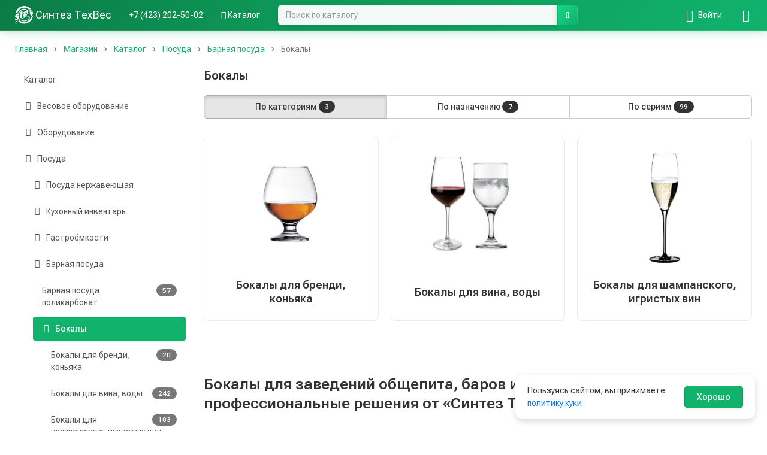

--- FILE ---
content_type: text/html; charset=UTF-8
request_url: https://sintezf.com/shop/catalog/bokaly/509
body_size: 42329
content:
<!DOCTYPE html>
<html lang="ru">
    <head>
        <meta charset="UTF-8" />
        <meta name="viewport" content="width=device-width, initial-scale=1.0">
        <meta name="yandex-verification" content="5877f8fc94360a7c" />
        <link rel="apple-touch-icon" sizes="180x180" href="/apple-touch-icon.png">
        <link rel="icon" type="image/png" sizes="32x32" href="/favicon-32x32.png">
        <link rel="icon" type="image/png" sizes="16x16" href="/favicon-16x16.png">
        <link rel="manifest" href="/site.webmanifest">
        <link rel="mask-icon" href="/safari-pinned-tab.svg" color="#10B26C">
        <meta name="msapplication-TileColor" content="#10B26C">
        <meta name="theme-color" content="#10B26C"/>
        <title>Купить бокалы для бара и ресторана во Владивостоке | Синтез ТехВес</title>
        <meta name="description" content="Заказать бокалы для бара и ресторана во Владивостоке. Синтез ТехВес – барное стекло и посуда во Владивостоке для предприятий общественного питания - ресторанов, кафе, столовых.">
        <meta name="keywords" content="">
        <meta name="geo.region" content="RU-PRI" />
        <meta name="geo.placename" content="Владивосток" />
        <meta name="geo.position" content="43.089055;131.858817" />
        <meta name="ICBM" content="43.089055, 131.858817" />
        <meta name="google-site-verification" content="n78C644ahNtnOJeP5yrPXnN-eqhe5FkD-AVTVb08dnI" />
                <link rel="canonical" href="https://sintezf.com/shop/catalog/bokaly/509" />
                            <link rel="preconnect" href="https://fonts.googleapis.com">
            <link rel="preconnect" href="https://fonts.gstatic.com" crossorigin>
            <link href="https://fonts.googleapis.com/css2?family=Roboto+Flex:wght@100..1000&display=swap" rel="stylesheet">
            <link rel="stylesheet" href="/css/bootstrap.min.css" />
            <link rel="stylesheet" href="/css/variables.css" />
            <link rel="stylesheet" href="/css/font-awesome.min.css" />
            <link rel="stylesheet" href="/css/main.css" />
            <link rel="stylesheet" href="/css/navbar.css" />
            <link rel="stylesheet" href="/css/bootstrap-select.min.css" />
            <link rel="stylesheet" href="/css/modern-enhancements.css" />
            <link rel="stylesheet" href="/css/pages.css" />
        
    <link rel="stylesheet" href="/css/catalog.css" />
    <link rel="stylesheet" href="/css/basket.css" />

        
                            <script src="/js/jquery.js"></script>
            <script src="/js/bootstrap.min.js"></script>
            <script src="/js/typeahead.js"></script>
            <script src="/js/common.js"></script>
            <script src="/js/bootstrap-select.min.js"></script>
            <script src="/js/catalog-search.js"></script>
            <script src="/js/js.cookie.min.js"></script>
            <script src="/js/cookie-consent.js"></script>
        
    <script src="/js/catalog-filter.js"></script>
    <script src="/js/mobile-filters.js"></script>
    <script src="/js/catalog-tree.js"></script>

    <script src="/js/stickytableheaders.min.js"></script>
    <script src="/js/basket.js"></script>
    <script>
        $(document).ready(function() {
            var modeCookie = 'viewMode';
            window.basketQuantities = [];
            
            $('#product-table table').stickyTableHeaders({fixedOffset: $('#main-navbar')});
            
            function syncBasketControls() {
                // Синхронизируем все элементы управления корзиной с текущим состоянием
                $('.catalog-product-basket-controls').each(function() {
                    var $controls = $(this);
                    var productId = parseInt($controls.data('product-id'));
                    var quantity = window.basketQuantities[productId] || 0;
                    
                    if (quantity > 0) {
                        // Товар в корзине - показываем контролы количества
                        if (typeof BasketManager !== 'undefined') {
                            BasketManager.showBasketInfo($controls, productId, quantity);
                        }
                    } else {
                        // Товара нет в корзине - показываем кнопку добавления
                        if (typeof BasketManager !== 'undefined') {
                            BasketManager.showAddButton($controls, productId);
                        }
                    }
                });
            }
            
            function switchToMosaic() {
                $('.mosaic-view-mode').show(0);
                $('.list-view-mode').hide(0);
                $('#mosaic-view-btn').addClass('active');
                $('#list-view-btn').removeClass('active');
                Cookies.set(modeCookie, 'mosaic');
                // Синхронизируем состояние корзины после переключения
                setTimeout(syncBasketControls, 100);
            }
            
            function switchToList() {
                $('.mosaic-view-mode').hide(0);
                $('.list-view-mode').show(0);
                $('#list-view-btn').addClass('active');
                $('#mosaic-view-btn').removeClass('active');
                Cookies.set(modeCookie, 'list');
                // Синхронизируем состояние корзины после переключения
                setTimeout(syncBasketControls, 100);
            }
            
            $('#mosaic-view-btn').click(function () {
                switchToMosaic();
            });
            $('#list-view-btn').click(function () {
                switchToList();
            });
            
            // Инициализируем состояние кнопок на основе серверного рендеринга
                            $('#mosaic-view-btn').addClass('active');
                $('#list-view-btn').removeClass('active');
                    });
    </script>

    </head>
    <body>
                    <nav id="main-navbar" class="navbar navbar-default navbar-fixed-top">
                <div class="container">
                    <div class="navbar-header">
                        <button type="button" class="navbar-toggle"
                                data-toggle="collapse" data-target=".navbar-ex1-collapse">
                            <span class="icon-bar"></span>
                            <span class="icon-bar"></span>
                            <span class="icon-bar"></span>
                        </button>
                                                                        <a href="/shop/basket" class="pull-right visible-xs basket-header-link" title="Корзина">
                            <i class="fa fa-shopping-basket"></i>
                            <span id="basket-total-header" class="badge basket-total" style="display: none;">
                                0&nbsp;<small>₽</small>
                            </span>
                        </a>
                        <a href="tel:+74232025002" class="pull-right visible-xs">
                            <i class="fa fa-phone"></i>
                        </a>
                        <a href="/shop/search" class="pull-right visible-xs">
                            <i class="fa fa-search"></i>
                        </a>
                                                                        <div class="pull-right visible-xs dropdown catalog-dropdown-mobile">
                            <a href="#" class="visible-xs catalog-dropdown-toggle" data-toggle="dropdown" aria-haspopup="true" aria-expanded="false" title="Каталог">
                                <i class="fa fa-th-list"></i>
                            </a>
                            <ul class="dropdown-menu catalog-dropdown-menu-mobile">
                                                                <li>
                                    <a href="/shop/catalog/vesovoe-oborudovanie/368">
                                                                                    
<img title="" alt="Весовое оборудование" width="300" class="catalog-menu-icon" src="/uploads/media/sonata_category/0001/05/thumb_4093_sonata_category_standard.jpeg" />

                                                                                <span class="catalog-menu-text">Весовое оборудование</span>
                                    </a>
                                </li>
                                                                <li>
                                    <a href="/shop/catalog/oborudovanie/5">
                                                                                    
<img title="" alt="Оборудование" width="300" class="catalog-menu-icon" src="/uploads/media/sonata_category/0001/01/thumb_2_sonata_category_standard.jpeg" />

                                                                                <span class="catalog-menu-text">Оборудование</span>
                                    </a>
                                </li>
                                                                <li>
                                    <a href="/shop/catalog/posuda/7">
                                                                                    
<img title="" alt="Посуда" width="300" class="catalog-menu-icon" src="/uploads/media/sonata_category/0001/01/thumb_4_sonata_category_standard.jpeg" />

                                                                                <span class="catalog-menu-text">Посуда</span>
                                    </a>
                                </li>
                                                                <li>
                                    <a href="/shop/catalog/konditerskiy-inventar/4">
                                                                                    
<img title="" alt="Кондитерский инвентарь" width="300" class="catalog-menu-icon" src="/uploads/media/sonata_category/0001/01/thumb_1_sonata_category_standard.jpeg" />

                                                                                <span class="catalog-menu-text">Кондитерский инвентарь</span>
                                    </a>
                                </li>
                                                                <li>
                                    <a href="/shop/catalog/siropy-toppingi-smesi-kofe-kukuruza-dobavki-dlya-popkorna/8">
                                                                                    
<img title="" alt="Сиропы, топпинги, смеси, кофе, кукуруза, добавки для попкорна" width="300" class="catalog-menu-icon" src="/uploads/media/sonata_category/0001/01/thumb_5_sonata_category_standard.jpeg" />

                                                                                <span class="catalog-menu-text">Сиропы, топпинги, смеси, кофе, кукуруза, добавки для попкорна</span>
                                    </a>
                                </li>
                                                                <li>
                                    <a href="/shop/catalog/povarskaya-forma-i-tekstil/6">
                                                                                    
<img title="" alt="Поварская форма и текстиль" width="300" class="catalog-menu-icon" src="/uploads/media/sonata_category/0001/01/thumb_3_sonata_category_standard.jpeg" />

                                                                                <span class="catalog-menu-text">Поварская форма и текстиль</span>
                                    </a>
                                </li>
                                                                <li>
                                    <a href="/shop/catalog/zapchasti/415">
                                                                                    
<img title="" alt="Запчасти" width="300" class="catalog-menu-icon" src="/uploads/media/sonata_category/0001/22/thumb_21807_sonata_category_standard.jpeg" />

                                                                                <span class="catalog-menu-text">Запчасти</span>
                                    </a>
                                </li>
                                                            </ul>
                        </div>
                                                <a class="navbar-brand" href="/">
                            <span>
                                <img src="/img/icon.svg" width="30" height="30" class="align-top" alt="Оборудование для ресторанов, кафе, столовых во Владивостоке | Синтез ТехВес">
                            </span>
                            <span class="hidden-xs">Синтез ТехВес<br></span>
                        </a>
                    </div>

                    <div class="collapse navbar-collapse navbar-ex1-collapse">
                        
<ul class="navbar-nav nav">
    <li class="first">
        <a href="tel:+74232025002">+7 (423) 202-50-02</a>
    </li>
        <li class="catalog-dropdown hidden-xs">
        <a href="/shop/catalog/" title="Каталог">
            <i class="fa fa-th-list"></i>
            Каталог
        </a>
                <ul class="catalog-dropdown-menu">
                        <li>
                <a href="/shop/catalog/vesovoe-oborudovanie/368">
                                            
<img title="" alt="Весовое оборудование" width="300" class="catalog-menu-icon" src="/uploads/media/sonata_category/0001/05/thumb_4093_sonata_category_standard.jpeg" />

                                        <span class="catalog-menu-text">Весовое оборудование</span>
                </a>
            </li>
                        <li>
                <a href="/shop/catalog/oborudovanie/5">
                                            
<img title="" alt="Оборудование" width="300" class="catalog-menu-icon" src="/uploads/media/sonata_category/0001/01/thumb_2_sonata_category_standard.jpeg" />

                                        <span class="catalog-menu-text">Оборудование</span>
                </a>
            </li>
                        <li>
                <a href="/shop/catalog/posuda/7">
                                            
<img title="" alt="Посуда" width="300" class="catalog-menu-icon" src="/uploads/media/sonata_category/0001/01/thumb_4_sonata_category_standard.jpeg" />

                                        <span class="catalog-menu-text">Посуда</span>
                </a>
            </li>
                        <li>
                <a href="/shop/catalog/konditerskiy-inventar/4">
                                            
<img title="" alt="Кондитерский инвентарь" width="300" class="catalog-menu-icon" src="/uploads/media/sonata_category/0001/01/thumb_1_sonata_category_standard.jpeg" />

                                        <span class="catalog-menu-text">Кондитерский инвентарь</span>
                </a>
            </li>
                        <li>
                <a href="/shop/catalog/siropy-toppingi-smesi-kofe-kukuruza-dobavki-dlya-popkorna/8">
                                            
<img title="" alt="Сиропы, топпинги, смеси, кофе, кукуруза, добавки для попкорна" width="300" class="catalog-menu-icon" src="/uploads/media/sonata_category/0001/01/thumb_5_sonata_category_standard.jpeg" />

                                        <span class="catalog-menu-text">Сиропы, топпинги, смеси, кофе, кукуруза, добавки для попкорна</span>
                </a>
            </li>
                        <li>
                <a href="/shop/catalog/povarskaya-forma-i-tekstil/6">
                                            
<img title="" alt="Поварская форма и текстиль" width="300" class="catalog-menu-icon" src="/uploads/media/sonata_category/0001/01/thumb_3_sonata_category_standard.jpeg" />

                                        <span class="catalog-menu-text">Поварская форма и текстиль</span>
                </a>
            </li>
                        <li>
                <a href="/shop/catalog/zapchasti/415">
                                            
<img title="" alt="Запчасти" width="300" class="catalog-menu-icon" src="/uploads/media/sonata_category/0001/22/thumb_21807_sonata_category_standard.jpeg" />

                                        <span class="catalog-menu-text">Запчасти</span>
                </a>
            </li>
                    </ul>
            </li>
        <li class="last visible-xs">
        <a href="/shop/catalog/">
            <i class="fa fa-th-list"></i>
            Каталог
        </a>
    </li>
</ul>

<ul class="navbar-nav navbar-right nav">
                    <li class="first hidden-xs login-dropdown">
            <a href="/login" title="Войти">
                <i class="fa fa-sign-in"></i>
                <span class="hidden-xs">Войти</span>
            </a>
            <ul class="login-dropdown-menu">
                <li class="login-dropdown-text">
                    <div class="login-dropdown-info">
                        Войдите, чтобы совершать покупки и отслеживать заказы
                    </div>
                </li>
                <li role="separator" class="divider"></li>
                <li>
                    <a href="/login">
                        <i class="fa fa-sign-in"></i> Войти
                    </a>
                </li>
                <li>
                    <a href="/register">
                        <i class="fa fa-user-plus"></i> Зарегистрироваться
                    </a>
                </li>
            </ul>
        </li>
        
                <li class="first visible-xs">
            <a href="/login">
                <i class="fa fa-sign-in"></i>
                <span class="visible-xs">Войти</span>
            </a>
        </li>
        <li class="visible-xs">
            <a href="/register">
                <i class="fa fa-user-plus"></i>
                <span class="visible-xs">Регистрация</span>
            </a>
        </li>
            <li class="last">
        <a href="/shop/basket" title="Корзина">
            <i class="fa fa-shopping-basket"></i>
            <span id="basket-total" class="badge basket-total" style="display: none;">
                0&nbsp;<small>₽</small>
            </span>
        </a>
    </li>
</ul>

                        <form class="navbar-form hidden-xs" role="search" method="GET" action="/shop/catalog/">
                            <div class="form-group">
                                <div class="input-group">
                                    <input class="form-control" id="catalog-search" name="query" placeholder="Поиск по каталогу" autocomplete="off" type="text">
                                    <span class="input-group-btn">
                                        <button class="btn btn-default btn-md" type="submit">
                                            <i class="fa fa-search"></i>
                                        </button>
                                    </span>
                                </div>
                            </div>
                        </form>

                    </div>
                </div>
            </nav>
        
        
        
        <div class="container">
                        <div class="row-fluid clearfix">
            

    <ol class="breadcrumb" itemtype="https://schema.org/BreadcrumbList" itemscope="">
                    <li itemprop="itemListElement" itemscope="" itemtype="https://schema.org/ListItem">
                                    <a href="/" itemprop="item">
                                                    <span itemprop="name">Главная</span>
            <meta itemprop="position" content="1" />
    
                    </a>
                            </li>
                    <li itemprop="itemListElement" itemscope="" itemtype="https://schema.org/ListItem">
                                    <a href="/shop" itemprop="item">
                                                    <span itemprop="name">Магазин</span>
            <meta itemprop="position" content="2" />
    
                    </a>
                            </li>
                    <li itemprop="itemListElement" itemscope="" itemtype="https://schema.org/ListItem">
                                    <a href="/shop/catalog/katalog/2" itemprop="item">
                                                    <span itemprop="name">Каталог</span>
            <meta itemprop="position" content="3" />
    
                    </a>
                            </li>
                    <li itemprop="itemListElement" itemscope="" itemtype="https://schema.org/ListItem">
                                    <a href="/shop/catalog/posuda/7" itemprop="item">
                                                    <span itemprop="name">Посуда</span>
            <meta itemprop="position" content="4" />
    
                    </a>
                            </li>
                    <li itemprop="itemListElement" itemscope="" itemtype="https://schema.org/ListItem">
                                    <a href="/shop/catalog/barnaya-posuda/50" itemprop="item">
                                                    <span itemprop="name">Барная посуда</span>
            <meta itemprop="position" content="5" />
    
                    </a>
                            </li>
                    <li itemprop="itemListElement" itemscope="" itemtype="https://schema.org/ListItem" class="active">
                                    <a href="/shop/catalog/bokaly/509" itemprop="item">
                                                    <span itemprop="name">Бокалы</span>
            <meta itemprop="position" content="6" />
    
                    </a>
                            </li>
            </ol>

        </div>
    
    <div class="row">
        <div class="col-lg-3 col-md-3 col-sm-4 hidden-xs">
            <div id="main-catalog">
                <div class="list-group panel" id="menu_0">
                                            <a href="/shop/catalog/katalog/2" class="list-group-item ">
            <span class="badge"></span>Каталог
        </a>
    
                                <a href="/shop/catalog/vesovoe-oborudovanie/368" 
           class="list-group-item catalog-tree-toggle  collapsed" 
           data-toggle-target="#menu_368"
           data-href="/shop/catalog/vesovoe-oborudovanie/368">
            <span class="catalog-tree-icon fa fa-caret-right"></span> 
            <span class="catalog-tree-label">Весовое оборудование</span>
        </a>
        <div class="list-group-submenu collapse" id="menu_368">
                                                <a href="/shop/catalog/vesy-fasovochnye/391" class="list-group-item ">
            <span class="badge">52</span>Весы фасовочные
        </a>
    
                                <a href="/shop/catalog/vesy-torgovye/390" class="list-group-item ">
            <span class="badge">20</span>Весы торговые
        </a>
    
                                <a href="/shop/catalog/vesy-tovarnye/389" class="list-group-item ">
            <span class="badge">39</span>Весы товарные
        </a>
    
                                <a href="/shop/catalog/vesy-medicinskie/781" class="list-group-item ">
            <span class="badge">3</span>Весы медицинские
        </a>
    
                                <a href="/shop/catalog/vesy-kranovye/387" class="list-group-item ">
            <span class="badge">4</span>Весы крановые
        </a>
    
                                <a href="/shop/catalog/vesy-laboratornye/388" class="list-group-item ">
            <span class="badge">7</span>Весы лабораторные
        </a>
    
                                <a href="/shop/catalog/vesy-mehanicheskie/372" class="list-group-item ">
            <span class="badge">10</span>Весы механические
        </a>
    
                                <a href="/shop/catalog/giri/369" class="list-group-item ">
            <span class="badge">9</span>Гири
        </a>
    
        
        </div>
    
                                <a href="/shop/catalog/oborudovanie/5" 
           class="list-group-item catalog-tree-toggle  collapsed" 
           data-toggle-target="#menu_5"
           data-href="/shop/catalog/oborudovanie/5">
            <span class="catalog-tree-icon fa fa-caret-right"></span> 
            <span class="catalog-tree-label">Оборудование</span>
        </a>
        <div class="list-group-submenu collapse" id="menu_5">
                                                <a href="/shop/catalog/neytralnoe-oborudovanie/27" 
           class="list-group-item catalog-tree-toggle  collapsed" 
           data-toggle-target="#menu_27"
           data-href="/shop/catalog/neytralnoe-oborudovanie/27">
            <span class="catalog-tree-icon fa fa-caret-right"></span> 
            <span class="catalog-tree-label">Нейтральное оборудование</span>
        </a>
        <div class="list-group-submenu collapse" id="menu_27">
                                                <a href="/shop/catalog/vanny-moechnye/683" 
           class="list-group-item catalog-tree-toggle  collapsed" 
           data-toggle-target="#menu_683"
           data-href="/shop/catalog/vanny-moechnye/683">
            <span class="catalog-tree-icon fa fa-caret-right"></span> 
            <span class="catalog-tree-label">Ванны моечные</span>
        </a>
        <div class="list-group-submenu collapse" id="menu_683">
                                                <a href="/shop/catalog/vanny-dlinnye/802" class="list-group-item ">
            <span class="badge">23</span>Ванны длинные
        </a>
    
                                <a href="/shop/catalog/vanny-s-bortom/803" class="list-group-item ">
            <span class="badge">12</span>Ванны с бортом
        </a>
    
                                <a href="/shop/catalog/vanny-svarnye/1003" class="list-group-item ">
            <span class="badge">83</span>Ванны сварные
        </a>
    
                                <a href="/shop/catalog/vanny-celnotyanutye/812" class="list-group-item ">
            <span class="badge">25</span>Ванны цельнотянутые
        </a>
    
                                <a href="/shop/catalog/vanny-so-stolom/705" class="list-group-item ">
            <span class="badge">30</span>Ванны со столом
        </a>
    
                                <a href="/shop/catalog/rukomoyniki/706" class="list-group-item ">
            <span class="badge">23</span>Рукомойники
        </a>
    
                                <a href="/shop/catalog/polka-dlya-ustanovki-smesitelya-na-vannu/989" class="list-group-item ">
            <span class="badge">15</span>Полка для установки смесителя на ванну
        </a>
    
        
        </div>
    
                                <a href="/shop/catalog/stoly-razdelochnye/552" class="list-group-item ">
            <span class="badge">68</span>Столы разделочные
        </a>
    
                                <a href="/shop/catalog/stoly-professionalnye-s-polkoy-vnizu/228" class="list-group-item ">
            <span class="badge">221</span>Столы профессиональные (с полкой внизу)
        </a>
    
                                <a href="/shop/catalog/stoly-specializirovannye-zakrytye-konditerskie-dlya-othodov/553" 
           class="list-group-item catalog-tree-toggle  collapsed" 
           data-toggle-target="#menu_553"
           data-href="/shop/catalog/stoly-specializirovannye-zakrytye-konditerskie-dlya-othodov/553">
            <span class="catalog-tree-icon fa fa-caret-right"></span> 
            <span class="catalog-tree-label">Столы специализированные (закрытые, кондитерские, для отходов)</span>
        </a>
        <div class="list-group-submenu collapse" id="menu_553">
                                                <a href="/shop/catalog/stoly-dlya-othodov/718" class="list-group-item ">
            <span class="badge">17</span>Столы для отходов
        </a>
    
                                <a href="/shop/catalog/stoly-zakrytye/722" class="list-group-item ">
            <span class="badge">38</span>Столы закрытые
        </a>
    
                                <a href="/shop/catalog/stoly-konditerskie/721" class="list-group-item ">
            <span class="badge">14</span>Столы кондитерские
        </a>
    
                                <a href="/shop/catalog/stoly-specializirovannye/720" class="list-group-item ">
            <span class="badge">9</span>Столы специализированные
        </a>
    
                                <a href="/shop/catalog/stoly-vstavki/719" class="list-group-item ">
            <span class="badge">10</span>Столы-вставки
        </a>
    
        
        </div>
    
                                <a href="/shop/catalog/stellazhi/227" 
           class="list-group-item catalog-tree-toggle  collapsed" 
           data-toggle-target="#menu_227"
           data-href="/shop/catalog/stellazhi/227">
            <span class="catalog-tree-icon fa fa-caret-right"></span> 
            <span class="catalog-tree-label">Стеллажи</span>
        </a>
        <div class="list-group-submenu collapse" id="menu_227">
                                                <a href="/shop/catalog/nerzhaveyushchaya-stal/709" class="list-group-item ">
            <span class="badge">128</span>Нержавеющая сталь
        </a>
    
                                <a href="/shop/catalog/stellazhi-perforirovannye/813" class="list-group-item ">
            <span class="badge">73</span>Стеллажи перфорированные
        </a>
    
                                <a href="/shop/catalog/krashenyy-metall/708" class="list-group-item ">
            <span class="badge">40</span>Крашеный металл
        </a>
    
                                <a href="/shop/catalog/stellazhi-dlya-tarelok-stakanov/707" class="list-group-item ">
            <span class="badge">22</span>Стеллажи для тарелок/стаканов
        </a>
    
        
        </div>
    
                                <a href="/shop/catalog/polki/187" 
           class="list-group-item catalog-tree-toggle  collapsed" 
           data-toggle-target="#menu_187"
           data-href="/shop/catalog/polki/187">
            <span class="catalog-tree-icon fa fa-caret-right"></span> 
            <span class="catalog-tree-label">Полки</span>
        </a>
        <div class="list-group-submenu collapse" id="menu_187">
                                                <a href="/shop/catalog/polki-otkrytye/714" class="list-group-item ">
            <span class="badge">56</span>Полки открытые
        </a>
    
                                <a href="/shop/catalog/polki-dlya-tarelok-stakanov/711" class="list-group-item ">
            <span class="badge">23</span>Полки для тарелок/стаканов
        </a>
    
                                <a href="/shop/catalog/polki-dlya-dosok-kryshek-butylok/710" class="list-group-item ">
            <span class="badge">22</span>Полки для досок/крышек/бутылок
        </a>
    
                                <a href="/shop/catalog/polki-nastolnye/712" class="list-group-item ">
            <span class="badge">29</span>Полки настольные
        </a>
    
                                <a href="/shop/catalog/polki-zakrytye-i-poluotkrytye/713" class="list-group-item ">
            <span class="badge">28</span>Полки закрытые и полуоткрытые
        </a>
    
        
        </div>
    
                                <a href="/shop/catalog/podtovarniki-podstavki/766" class="list-group-item ">
            <span class="badge">72</span>Подтоварники (подставки)
        </a>
    
                                <a href="/shop/catalog/zonty-ventilyacionnye/112" 
           class="list-group-item catalog-tree-toggle  collapsed" 
           data-toggle-target="#menu_112"
           data-href="/shop/catalog/zonty-ventilyacionnye/112">
            <span class="catalog-tree-icon fa fa-caret-right"></span> 
            <span class="catalog-tree-label">Зонты вентиляционные</span>
        </a>
        <div class="list-group-submenu collapse" id="menu_112">
                                                <a href="/shop/catalog/pristennye-vytyazhnye-zakrytye/695" class="list-group-item ">
            <span class="badge">25</span>Пристенные вытяжные закрытые
        </a>
    
                                <a href="/shop/catalog/pristennye-vytyazhnye-otkrytye/696" class="list-group-item ">
            <span class="badge">50</span>Пристенные вытяжные открытые
        </a>
    
                                <a href="/shop/catalog/ostrovnye-vytyazhnye/697" class="list-group-item ">
            <span class="badge">36</span>Островные вытяжные
        </a>
    
                                <a href="/shop/catalog/pristennye-pritochno-vytyazhnye/699" class="list-group-item ">
            <span class="badge">21</span>Пристенные приточно-вытяжные
        </a>
    
                                <a href="/shop/catalog/aksessuary/698" class="list-group-item ">
            <span class="badge">3</span>Аксессуары
        </a>
    
        
        </div>
    
                                <a href="/shop/catalog/telezhki/733" class="list-group-item ">
            <span class="badge">29</span>Тележки
        </a>
    
                                <a href="/shop/catalog/stancii-barnye-kulinarnye/1055" class="list-group-item ">
            <span class="badge">22</span>Станции барные, кулинарные
        </a>
    
                                <a href="/shop/catalog/telezhki-shpilki/734" class="list-group-item ">
            <span class="badge">31</span>Тележки-шпильки
        </a>
    
                                <a href="/shop/catalog/prochee/396" class="list-group-item ">
            <span class="badge">26</span>Прочее
        </a>
    
                                <a href="/shop/catalog/stendy/550" class="list-group-item ">
            <span class="badge">31</span>Стенды
        </a>
    
                                <a href="/shop/catalog/shkafy/262" 
           class="list-group-item catalog-tree-toggle  collapsed" 
           data-toggle-target="#menu_262"
           data-href="/shop/catalog/shkafy/262">
            <span class="catalog-tree-icon fa fa-caret-right"></span> 
            <span class="catalog-tree-label">Шкафы</span>
        </a>
        <div class="list-group-submenu collapse" id="menu_262">
                                                <a href="/shop/catalog/shkafy-kuhonnye-nerzhaveyushchaya-stal/715" class="list-group-item ">
            <span class="badge">18</span>Шкафы кухонные нержавеющая сталь
        </a>
    
                                <a href="/shop/catalog/shkafy-dlya-hleba/716" class="list-group-item ">
            <span class="badge">15</span>Шкафы для хлеба
        </a>
    
                                <a href="/shop/catalog/shkafy-dlya-odezhdy-sumok-inventarya/717" class="list-group-item ">
            <span class="badge">34</span>Шкафы для одежды, сумок, инвентаря
        </a>
    
        
        </div>
    
                                <a href="/shop/catalog/urny-dlya-fud-kortov/723" class="list-group-item ">
            <span class="badge">13</span>Урны для фуд-кортов
        </a>
    
        
        </div>
    
                                <a href="/shop/catalog/teplovoe-oborudovanie/54" 
           class="list-group-item catalog-tree-toggle  collapsed" 
           data-toggle-target="#menu_54"
           data-href="/shop/catalog/teplovoe-oborudovanie/54">
            <span class="catalog-tree-icon fa fa-caret-right"></span> 
            <span class="catalog-tree-label">Тепловое оборудование</span>
        </a>
        <div class="list-group-submenu collapse" id="menu_54">
                                                <a href="/shop/catalog/varochnoe-oborudovanie/728" 
           class="list-group-item catalog-tree-toggle  collapsed" 
           data-toggle-target="#menu_728"
           data-href="/shop/catalog/varochnoe-oborudovanie/728">
            <span class="catalog-tree-icon fa fa-caret-right"></span> 
            <span class="catalog-tree-label">Варочное оборудование</span>
        </a>
        <div class="list-group-submenu collapse" id="menu_728">
                                                <a href="/shop/catalog/apparaty-dlya-varki-kukuruzy/765" class="list-group-item ">
            <span class="badge">3</span>Аппараты для варки кукурузы
        </a>
    
                                <a href="/shop/catalog/makaronovarki/729" class="list-group-item ">
            <span class="badge">25</span>Макароноварки
        </a>
    
                                <a href="/shop/catalog/parovarki/730" class="list-group-item ">
            <span class="badge">12</span>Пароварки
        </a>
    
                                <a href="/shop/catalog/risovarki/208" class="list-group-item ">
            <span class="badge">37</span>Рисоварки
        </a>
    
                                <a href="/shop/catalog/su-vid/731" class="list-group-item ">
            <span class="badge">22</span>Су-вид
        </a>
    
        
        </div>
    
                                <a href="/shop/catalog/degidratory-liofilnye-kamery/584" class="list-group-item ">
            <span class="badge">25</span>Дегидраторы, лиофильные камеры
        </a>
    
                                <a href="/shop/catalog/dispensery-podogrevaemye/872" class="list-group-item ">
            <span class="badge">4</span>Диспенсеры подогреваемые
        </a>
    
                                <a href="/shop/catalog/zharochnye-poverhnosti/110" class="list-group-item ">
            <span class="badge">28</span>Жарочные поверхности
        </a>
    
                                <a href="/shop/catalog/kipyatilniki-i-vodonagrevateli/118" 
           class="list-group-item catalog-tree-toggle  collapsed" 
           data-toggle-target="#menu_118"
           data-href="/shop/catalog/kipyatilniki-i-vodonagrevateli/118">
            <span class="catalog-tree-icon fa fa-caret-right"></span> 
            <span class="catalog-tree-label">Кипятильники и водонагреватели</span>
        </a>
        <div class="list-group-submenu collapse" id="menu_118">
                                                <a href="/shop/catalog/kipyatilniki-zalivnye/1016" class="list-group-item ">
            <span class="badge">76</span>Кипятильники заливные
        </a>
    
                                <a href="/shop/catalog/kipyatilniki-protochnye/1017" class="list-group-item ">
            <span class="badge">32</span>Кипятильники проточные
        </a>
    
        
        </div>
    
                                <a href="/shop/catalog/koptilni-pechi-dlya-utki-po-pekinski/500" class="list-group-item ">
            <span class="badge">17</span>Коптильни/ Печи для утки по-пекински
        </a>
    
                                <a href="/shop/catalog/kotly-pishchevarochnye/126" 
           class="list-group-item catalog-tree-toggle  collapsed" 
           data-toggle-target="#menu_126"
           data-href="/shop/catalog/kotly-pishchevarochnye/126">
            <span class="catalog-tree-icon fa fa-caret-right"></span> 
            <span class="catalog-tree-label">Котлы пищеварочные</span>
        </a>
        <div class="list-group-submenu collapse" id="menu_126">
                                                <a href="/shop/catalog/kotly-elektricheskie-stacionarnye/753" class="list-group-item ">
            <span class="badge">24</span>Котлы электрические стационарные
        </a>
    
                                <a href="/shop/catalog/kotly-elektricheskie-oprokidyvayushchiesya/751" class="list-group-item ">
            <span class="badge">11</span>Котлы электрические опрокидывающиеся
        </a>
    
                                <a href="/shop/catalog/kotly-elektricheskie-s-mikserom/752" class="list-group-item ">
            <span class="badge">22</span>Котлы электрические с миксером
        </a>
    
                                <a href="/shop/catalog/kotly-gazovye/750" class="list-group-item ">
            <span class="badge">9</span>Котлы газовые
        </a>
    
                                <a href="/shop/catalog/aksessuary/754" class="list-group-item ">
            <span class="badge">6</span>Аксессуары
        </a>
    
        
        </div>
    
                                <a href="/shop/catalog/mangaly-pechi-na-drevesnom-ugle-plovnye-stancii/145" 
           class="list-group-item catalog-tree-toggle  collapsed" 
           data-toggle-target="#menu_145"
           data-href="/shop/catalog/mangaly-pechi-na-drevesnom-ugle-plovnye-stancii/145">
            <span class="catalog-tree-icon fa fa-caret-right"></span> 
            <span class="catalog-tree-label">Мангалы, печи на древесном угле, пловные станции</span>
        </a>
        <div class="list-group-submenu collapse" id="menu_145">
                                                <a href="/shop/catalog/aksessuary/758" class="list-group-item ">
            <span class="badge">6</span>Аксессуары
        </a>
    
                                <a href="/shop/catalog/mangaly/756" class="list-group-item ">
            <span class="badge">2</span>Мангалы
        </a>
    
                                <a href="/shop/catalog/pechi-na-drevesnom-ugle/757" class="list-group-item ">
            <span class="badge">11</span>Печи на древесном угле
        </a>
    
                                <a href="/shop/catalog/plovnye-stancii/962" class="list-group-item ">
            <span class="badge">1</span>Пловные станции
        </a>
    
        
        </div>
    
                                <a href="/shop/catalog/marmity-chafindishi-stoly-teplovye-gazovye-obogrevateli/146" 
           class="list-group-item catalog-tree-toggle  collapsed" 
           data-toggle-target="#menu_146"
           data-href="/shop/catalog/marmity-chafindishi-stoly-teplovye-gazovye-obogrevateli/146">
            <span class="catalog-tree-icon fa fa-caret-right"></span> 
            <span class="catalog-tree-label">Мармиты/чафиндиши/столы тепловые/газовые обогреватели</span>
        </a>
        <div class="list-group-submenu collapse" id="menu_146">
                                                <a href="/shop/catalog/gazovye-lampy-obogrevateli/988" class="list-group-item ">
            <span class="badge">2</span>Газовые лампы-обогреватели
        </a>
    
                                <a href="/shop/catalog/lampy-infrakrasnye/806" class="list-group-item ">
            <span class="badge">27</span>Лампы инфракрасные
        </a>
    
                                <a href="/shop/catalog/marmity-elektricheskie/807" class="list-group-item ">
            <span class="badge">49</span>Мармиты электрические
        </a>
    
                                <a href="/shop/catalog/stoly-polki-teplovye/980" class="list-group-item ">
            <span class="badge">4</span>Столы, полки тепловые
        </a>
    
                                <a href="/shop/catalog/chafindishi-i-toplivo/808" class="list-group-item ">
            <span class="badge">35</span>Чафиндиши и топливо
        </a>
    
        
        </div>
    
                                <a href="/shop/catalog/parokonvektomaty/178" 
           class="list-group-item catalog-tree-toggle  collapsed" 
           data-toggle-target="#menu_178"
           data-href="/shop/catalog/parokonvektomaty/178">
            <span class="catalog-tree-icon fa fa-caret-right"></span> 
            <span class="catalog-tree-label">Пароконвектоматы</span>
        </a>
        <div class="list-group-submenu collapse" id="menu_178">
                                                <a href="/shop/catalog/parokonvektomaty-elektricheskie/310" class="list-group-item ">
            <span class="badge">74</span>Пароконвектоматы электрические
        </a>
    
                                <a href="/shop/catalog/parokonvektomaty-gazovye/487" class="list-group-item ">
            <span class="badge">4</span>Пароконвектоматы газовые
        </a>
    
                                <a href="/shop/catalog/aksessuary/311" class="list-group-item ">
            <span class="badge">34</span>Аксессуары
        </a>
    
        
        </div>
    
                                <a href="/shop/catalog/pechi-svch/182" class="list-group-item ">
            <span class="badge">32</span>Печи СВЧ
        </a>
    
                                <a href="/shop/catalog/pechi-vysokoskorostnye/1110" class="list-group-item ">
            <span class="badge">17</span>Печи высокоскоростные
        </a>
    
                                <a href="/shop/catalog/plity-gazovye/318" class="list-group-item ">
            <span class="badge">18</span>Плиты газовые
        </a>
    
                                <a href="/shop/catalog/plity-indukcionnye/319" class="list-group-item ">
            <span class="badge">81</span>Плиты индукционные
        </a>
    
                                <a href="/shop/catalog/plity-elektricheskie/320" class="list-group-item ">
            <span class="badge">46</span>Плиты электрические
        </a>
    
                                <a href="/shop/catalog/skovorody/218" class="list-group-item ">
            <span class="badge">17</span>Сковороды
        </a>
    
                                <a href="/shop/catalog/tostery/1004" class="list-group-item ">
            <span class="badge">18</span>Тостеры
        </a>
    
                                <a href="/shop/catalog/shkafy-zharochnye/263" class="list-group-item ">
            <span class="badge">16</span>Шкафы жарочные
        </a>
    
        
        </div>
    
                                <a href="/shop/catalog/elektromehanicheskoe-oborudovanie/69" 
           class="list-group-item catalog-tree-toggle  collapsed" 
           data-toggle-target="#menu_69"
           data-href="/shop/catalog/elektromehanicheskoe-oborudovanie/69">
            <span class="catalog-tree-icon fa fa-caret-right"></span> 
            <span class="catalog-tree-label">Электромеханическое оборудование</span>
        </a>
        <div class="list-group-submenu collapse" id="menu_69">
                                                <a href="/shop/catalog/blendery-miksery-pogruzhnye-gomogenizatory/151" class="list-group-item ">
            <span class="badge">33</span>Блендеры/миксеры погружные (гомогенизаторы)
        </a>
    
                                <a href="/shop/catalog/kartofelechistki/115" class="list-group-item ">
            <span class="badge">20</span>Картофелечистки
        </a>
    
                                <a href="/shop/catalog/kuttery/786" class="list-group-item ">
            <span class="badge">23</span>Куттеры
        </a>
    
                                <a href="/shop/catalog/marinatory-i-farshemeshalki/787" class="list-group-item ">
            <span class="badge">16</span>Маринаторы и фаршемешалки
        </a>
    
                                <a href="/shop/catalog/myasorubki/788" class="list-group-item ">
            <span class="badge">45</span>Мясорубки
        </a>
    
                                <a href="/shop/catalog/ovoshcherezki-melnicy-protirochnye-mashiny/173" class="list-group-item ">
            <span class="badge">73</span>Овощерезки/мельницы/протирочные машины
        </a>
    
                                <a href="/shop/catalog/pelmennoe-oborudovanie/180" class="list-group-item ">
            <span class="badge">2</span>Пельменное оборудование
        </a>
    
                                <a href="/shop/catalog/pily-lentochnye-slaysery/183" class="list-group-item ">
            <span class="badge">56</span>Пилы ленточные/слайсеры
        </a>
    
                                <a href="/shop/catalog/prochee/197" class="list-group-item ">
            <span class="badge">10</span>Прочее
        </a>
    
                                <a href="/shop/catalog/universalnye-kuhonnye-mashiny/238" class="list-group-item ">
            <span class="badge">17</span>Универсальные кухонные машины
        </a>
    
                                <a href="/shop/catalog/hleborezatelnye-mashiny/259" class="list-group-item ">
            <span class="badge">14</span>Хлеборезательные машины
        </a>
    
                                <a href="/shop/catalog/shpricy-kolbasnye-pressy-dlya-gamburgerov/160" class="list-group-item ">
            <span class="badge">32</span>Шприцы колбасные/прессы для гамбургеров
        </a>
    
        
        </div>
    
                                <a href="/shop/catalog/holodilnoe-oborudovanie/66" 
           class="list-group-item catalog-tree-toggle  collapsed" 
           data-toggle-target="#menu_66"
           data-href="/shop/catalog/holodilnoe-oborudovanie/66">
            <span class="catalog-tree-icon fa fa-caret-right"></span> 
            <span class="catalog-tree-label">Холодильное оборудование</span>
        </a>
        <div class="list-group-submenu collapse" id="menu_66">
                                                <a href="/shop/catalog/shkafy-holodilnye/267" 
           class="list-group-item catalog-tree-toggle  collapsed" 
           data-toggle-target="#menu_267"
           data-href="/shop/catalog/shkafy-holodilnye/267">
            <span class="catalog-tree-icon fa fa-caret-right"></span> 
            <span class="catalog-tree-label">Шкафы холодильные</span>
        </a>
        <div class="list-group-submenu collapse" id="menu_267">
                                                <a href="/shop/catalog/shkafy-vinnye/860" class="list-group-item ">
            <span class="badge">11</span>Шкафы винные
        </a>
    
                                <a href="/shop/catalog/shkafy-s-gluhoy-dveryu/507" class="list-group-item ">
            <span class="badge">87</span>Шкафы с глухой дверью
        </a>
    
                                <a href="/shop/catalog/shkafy-so-steklyannoy-dveryu/508" class="list-group-item ">
            <span class="badge">60</span>Шкафы со стеклянной дверью
        </a>
    
                                <a href="/shop/catalog/shkafy-specializirovannye/861" class="list-group-item ">
            <span class="badge">14</span>Шкафы специализированные
        </a>
    
                                <a href="/shop/catalog/shkafy-farmacevticheskie/862" class="list-group-item ">
            <span class="badge">17</span>Шкафы фармацевтические
        </a>
    
        
        </div>
    
                                <a href="/shop/catalog/lari-morozilnye/133" class="list-group-item ">
            <span class="badge">51</span>Лари морозильные
        </a>
    
                                <a href="/shop/catalog/stoly-holodilnye/229" 
           class="list-group-item catalog-tree-toggle  collapsed" 
           data-toggle-target="#menu_229"
           data-href="/shop/catalog/stoly-holodilnye/229">
            <span class="catalog-tree-icon fa fa-caret-right"></span> 
            <span class="catalog-tree-label">Столы холодильные</span>
        </a>
        <div class="list-group-submenu collapse" id="menu_229">
                                                <a href="/shop/catalog/stoly-morozilnye/344" class="list-group-item ">
            <span class="badge">31</span>Столы морозильные
        </a>
    
                                <a href="/shop/catalog/stoly-s-ohlazhdaemoy-poverhnostyu/347" class="list-group-item ">
            <span class="badge">9</span>Столы с охлаждаемой поверхностью
        </a>
    
                                <a href="/shop/catalog/stoly-holodilno-morozilnye/784" class="list-group-item ">
            <span class="badge">2</span>Столы холодильно-морозильные
        </a>
    
                                <a href="/shop/catalog/stoly-holodilnye/349" class="list-group-item ">
            <span class="badge">86</span>Столы холодильные
        </a>
    
                                <a href="/shop/catalog/stoly-holodilnye-barnye/557" class="list-group-item ">
            <span class="badge">5</span>Столы холодильные барные
        </a>
    
                                <a href="/shop/catalog/stoly-holodilnye-dlya-piccy-i-salatov/558" class="list-group-item ">
            <span class="badge">22</span>Столы холодильные для пиццы и салатов
        </a>
    
                                <a href="/shop/catalog/stoly-holodilnye-i-morozilnye-pod-teplovoe-oborudovanie/1050" class="list-group-item ">
            <span class="badge">12</span>Столы холодильные и морозильные под тепловое оборудование
        </a>
    
        
        </div>
    
                                <a href="/shop/catalog/ldogeneratory/539" class="list-group-item ">
            <span class="badge">76</span>Льдогенераторы
        </a>
    
                                <a href="/shop/catalog/kamery-holodilnye/114" class="list-group-item ">
            <span class="badge">13</span>Камеры холодильные
        </a>
    
                                <a href="/shop/catalog/split-sistemy-i-monobloki/224" class="list-group-item ">
            <span class="badge">27</span>Сплит-системы и моноблоки
        </a>
    
                                <a href="/shop/catalog/vitriny-holodilnye/260" 
           class="list-group-item catalog-tree-toggle  collapsed" 
           data-toggle-target="#menu_260"
           data-href="/shop/catalog/vitriny-holodilnye/260">
            <span class="catalog-tree-icon fa fa-caret-right"></span> 
            <span class="catalog-tree-label">Витрины холодильные</span>
        </a>
        <div class="list-group-submenu collapse" id="menu_260">
                                                <a href="/shop/catalog/vitriny-prilavki/561" class="list-group-item ">
            <span class="badge">19</span>Витрины - прилавки
        </a>
    
                                <a href="/shop/catalog/vitriny-dlya-ingredientov/563" class="list-group-item ">
            <span class="badge">24</span>Витрины для ингредиентов
        </a>
    
                                <a href="/shop/catalog/vitriny-dlya-morozhennogo/564" class="list-group-item ">
            <span class="badge">2</span>Витрины для мороженного
        </a>
    
                                <a href="/shop/catalog/vitriny-konditerskie/565" class="list-group-item ">
            <span class="badge">44</span>Витрины кондитерские
        </a>
    
                                <a href="/shop/catalog/vitriny-nastolnye/736" class="list-group-item ">
            <span class="badge">46</span>Витрины настольные
        </a>
    
                                <a href="/shop/catalog/vitriny-shkafy-barnye/562" class="list-group-item ">
            <span class="badge">24</span>Витрины шкафы барные
        </a>
    
        
        </div>
    
                                <a href="/shop/catalog/shkafy-kamery-shokovoy-zamorozki/556" class="list-group-item ">
            <span class="badge">36</span>Шкафы, камеры шоковой заморозки
        </a>
    
                                <a href="/shop/catalog/frizery-dlya-morozhenogo/255" class="list-group-item ">
            <span class="badge">26</span>Фризеры для мороженого
        </a>
    
        
        </div>
    
                                <a href="/shop/catalog/pekarskoe-oborudovanie/64" 
           class="list-group-item catalog-tree-toggle  collapsed" 
           data-toggle-target="#menu_64"
           data-href="/shop/catalog/pekarskoe-oborudovanie/64">
            <span class="catalog-tree-icon fa fa-caret-right"></span> 
            <span class="catalog-tree-label">Пекарское оборудование</span>
        </a>
        <div class="list-group-submenu collapse" id="menu_64">
                                                <a href="/shop/catalog/miksery-planetarnye/150" class="list-group-item ">
            <span class="badge">74</span>Миксеры планетарные
        </a>
    
                                <a href="/shop/catalog/mukoproseivateli/159" class="list-group-item ">
            <span class="badge">6</span>Мукопросеиватели
        </a>
    
                                <a href="/shop/catalog/pechi-konvekcionnye/265" class="list-group-item ">
            <span class="badge">98</span>Печи конвекционные
        </a>
    
                                <a href="/shop/catalog/pechi-podovye/315" class="list-group-item ">
            <span class="badge">19</span>Печи подовые
        </a>
    
                                <a href="/shop/catalog/pechi-rotacionnye/333" class="list-group-item ">
            <span class="badge">19</span>Печи ротационные
        </a>
    
                                <a href="/shop/catalog/prochee-konditerskoe-oborudovanie/330" class="list-group-item ">
            <span class="badge">54</span>Прочее кондитерское оборудование
        </a>
    
                                <a href="/shop/catalog/testodeliteli-testookrugliteli-pressy/233" class="list-group-item ">
            <span class="badge">23</span>Тестоделители, тестоокруглители, прессы
        </a>
    
                                <a href="/shop/catalog/testomesy-i-dezhi/234" 
           class="list-group-item catalog-tree-toggle  collapsed" 
           data-toggle-target="#menu_234"
           data-href="/shop/catalog/testomesy-i-dezhi/234">
            <span class="catalog-tree-icon fa fa-caret-right"></span> 
            <span class="catalog-tree-label">Тестомесы и дежи</span>
        </a>
        <div class="list-group-submenu collapse" id="menu_234">
                                                <a href="/shop/catalog/testomesy-vertikalnye-i-dezhi/903" class="list-group-item ">
            <span class="badge">114</span>Тестомесы вертикальные и дежи
        </a>
    
                                <a href="/shop/catalog/testomesy-gorizontalnye/904" class="list-group-item ">
            <span class="badge">19</span>Тестомесы горизонтальные
        </a>
    
        
        </div>
    
                                <a href="/shop/catalog/testoraskatochnye-mashiny/235" class="list-group-item ">
            <span class="badge">65</span>Тестораскаточные машины
        </a>
    
                                <a href="/shop/catalog/formovochnoe-konditerskoe-oborudovanie/357" class="list-group-item ">
            <span class="badge">24</span>Формовочное кондитерское оборудование
        </a>
    
                                <a href="/shop/catalog/shkafy-rasstoechnye/266" class="list-group-item ">
            <span class="badge">41</span>Шкафы расстоечные
        </a>
    
                                <a href="/shop/catalog/mashiny-dlya-pasty-makaron/1119" class="list-group-item ">
            <span class="badge">1</span>Машины для пасты, макарон
        </a>
    
        
        </div>
    
                                <a href="/shop/catalog/fastfud/548" 
           class="list-group-item catalog-tree-toggle  collapsed" 
           data-toggle-target="#menu_548"
           data-href="/shop/catalog/fastfud/548">
            <span class="catalog-tree-icon fa fa-caret-right"></span> 
            <span class="catalog-tree-label">Фастфуд</span>
        </a>
        <div class="list-group-submenu collapse" id="menu_548">
                                                <a href="/shop/catalog/apparaty-dlya-popkorna/188" class="list-group-item ">
            <span class="badge">7</span>Аппараты для попкорна
        </a>
    
                                <a href="/shop/catalog/blinnye-apparaty/88" class="list-group-item ">
            <span class="badge">25</span>Блинные аппараты
        </a>
    
                                <a href="/shop/catalog/vafelnicy/278" class="list-group-item ">
            <span class="badge">82</span>Вафельницы
        </a>
    
                                <a href="/shop/catalog/grili-galechnye/459" class="list-group-item ">
            <span class="badge">3</span>Грили галечные
        </a>
    
                                <a href="/shop/catalog/grili-dlya-hot-dogov/101" class="list-group-item ">
            <span class="badge">29</span>Грили для хот-догов
        </a>
    
                                <a href="/shop/catalog/grili-kontaktnye/285" class="list-group-item ">
            <span class="badge">43</span>Грили контактные
        </a>
    
                                <a href="/shop/catalog/grili-lavovye-infrakrasnye-vodyanye/286" class="list-group-item ">
            <span class="badge">34</span>Грили лавовые, инфракрасные, водяные
        </a>
    
                                <a href="/shop/catalog/gril-salamandra/331" class="list-group-item ">
            <span class="badge">19</span>Гриль Саламандра
        </a>
    
                                <a href="/shop/catalog/gril-dlya-kur/287" class="list-group-item ">
            <span class="badge">19</span>Гриль для кур
        </a>
    
                                <a href="/shop/catalog/dlya-piccy/288" class="list-group-item ">
            <span class="badge">49</span>Для пиццы
        </a>
    
                                <a href="/shop/catalog/saharnaya-vata/213" class="list-group-item ">
            <span class="badge">30</span>Сахарная вата
        </a>
    
                                <a href="/shop/catalog/teplovye-vitriny/232" class="list-group-item ">
            <span class="badge">22</span>Тепловые витрины
        </a>
    
                                <a href="/shop/catalog/frityurnicy/256" class="list-group-item ">
            <span class="badge">90</span>Фритюрницы
        </a>
    
                                <a href="/shop/catalog/shaurma-i-shashlyki/261" 
           class="list-group-item catalog-tree-toggle  collapsed" 
           data-toggle-target="#menu_261"
           data-href="/shop/catalog/shaurma-i-shashlyki/261">
            <span class="catalog-tree-icon fa fa-caret-right"></span> 
            <span class="catalog-tree-label">Шаурма и шашлыки</span>
        </a>
        <div class="list-group-submenu collapse" id="menu_261">
                                                <a href="/shop/catalog/shaurma/759" class="list-group-item ">
            <span class="badge">40</span>Шаурма
        </a>
    
                                <a href="/shop/catalog/shashlychnicy/760" class="list-group-item ">
            <span class="badge">7</span>Шашлычницы
        </a>
    
        
        </div>
    
                                <a href="/shop/catalog/yabloki-v-karameli/593" class="list-group-item ">
            <span class="badge">4</span>Яблоки в карамели
        </a>
    
        
        </div>
    
                                <a href="/shop/catalog/sanitarnoe-oborudovanie/547" 
           class="list-group-item catalog-tree-toggle  collapsed" 
           data-toggle-target="#menu_547"
           data-href="/shop/catalog/sanitarnoe-oborudovanie/547">
            <span class="catalog-tree-icon fa fa-caret-right"></span> 
            <span class="catalog-tree-label">Санитарное оборудование</span>
        </a>
        <div class="list-group-submenu collapse" id="menu_547">
                                                <a href="/shop/catalog/dozatory-dispensery-polotenca/789" class="list-group-item ">
            <span class="badge">57</span>Дозаторы, диспенсеры, полотенца
        </a>
    
                                <a href="/shop/catalog/dushiruyushchie-ustroystva/1002" class="list-group-item ">
            <span class="badge">10</span>Душирующие устройства
        </a>
    
                                <a href="/shop/catalog/kupolnye-i-konveyernye-posudomoyki/295" class="list-group-item ">
            <span class="badge">43</span>Купольные и конвейерные посудомойки
        </a>
    
                                <a href="/shop/catalog/lampy-insekticidnye/551" class="list-group-item ">
            <span class="badge">29</span>Лампы инсектицидные
        </a>
    
                                <a href="/shop/catalog/moyushchie-sredstva-kassety-posudomoechnyh-mashin/274" class="list-group-item ">
            <span class="badge">27</span>Моющие средства, кассеты посудомоечных машин
        </a>
    
                                <a href="/shop/catalog/obluchateli-recirkulyatory-shkafy-dlya-dezinfekcii/873" class="list-group-item ">
            <span class="badge">43</span>Облучатели, рециркуляторы, шкафы для дезинфекции
        </a>
    
                                <a href="/shop/catalog/sterilizatory-dlya-nozhey-stolovyh-priborov/874" class="list-group-item ">
            <span class="badge">10</span>Стерилизаторы для ножей, столовых приборов
        </a>
    
                                <a href="/shop/catalog/fontany-pitevye/1070" class="list-group-item ">
            <span class="badge">6</span>Фонтаны питьевые
        </a>
    
                                <a href="/shop/catalog/frontalnye-posudomoyki/361" class="list-group-item ">
            <span class="badge">23</span>Фронтальные посудомойки
        </a>
    
        
        </div>
    
                                <a href="/shop/catalog/barnoe-oborudovanie/11" 
           class="list-group-item catalog-tree-toggle  collapsed" 
           data-toggle-target="#menu_11"
           data-href="/shop/catalog/barnoe-oborudovanie/11">
            <span class="catalog-tree-icon fa fa-caret-right"></span> 
            <span class="catalog-tree-label">Барное оборудование</span>
        </a>
        <div class="list-group-submenu collapse" id="menu_11">
                                                <a href="/shop/catalog/kofemolki/926" class="list-group-item ">
            <span class="badge">15</span>Кофемолки
        </a>
    
                                <a href="/shop/catalog/mashiny-dlya-sushki-posudy/761" class="list-group-item ">
            <span class="badge">7</span>Машины для сушки посуды
        </a>
    
                                <a href="/shop/catalog/blendery-ldodrobiteli/87" class="list-group-item ">
            <span class="badge">56</span>Блендеры, льдодробители
        </a>
    
                                <a href="/shop/catalog/sokovyzhimalki/221" class="list-group-item ">
            <span class="badge">28</span>Соковыжималки
        </a>
    
                                <a href="/shop/catalog/miksery-dlya-kokteley/549" class="list-group-item ">
            <span class="badge">22</span>Миксеры для коктелей
        </a>
    
                                <a href="/shop/catalog/sokoohladiteli-granitory/222" class="list-group-item ">
            <span class="badge">19</span>Сокоохладители, граниторы
        </a>
    
                                <a href="/shop/catalog/dispensery/591" class="list-group-item ">
            <span class="badge">24</span>Диспенсеры
        </a>
    
                                <a href="/shop/catalog/kofemashiny/127" class="list-group-item ">
            <span class="badge">52</span>Кофемашины
        </a>
    
                                <a href="/shop/catalog/saturatory/592" class="list-group-item ">
            <span class="badge">2</span>Сатураторы
        </a>
    
        
        </div>
    
                                <a href="/shop/catalog/upakovochnoe-oborudovanie/59" 
           class="list-group-item catalog-tree-toggle  collapsed" 
           data-toggle-target="#menu_59"
           data-href="/shop/catalog/upakovochnoe-oborudovanie/59">
            <span class="catalog-tree-icon fa fa-caret-right"></span> 
            <span class="catalog-tree-label">Упаковочное оборудование</span>
        </a>
        <div class="list-group-submenu collapse" id="menu_59">
                                                <a href="/shop/catalog/apparaty-termousadochnye/77" class="list-group-item ">
            <span class="badge">8</span>Аппараты термоусадочные
        </a>
    
                                <a href="/shop/catalog/vakuumnye-upakovshchiki/240" class="list-group-item ">
            <span class="badge">52</span>Вакуумные упаковщики
        </a>
    
                                <a href="/shop/catalog/goryachie-stoly/99" class="list-group-item ">
            <span class="badge">5</span>Горячие столы
        </a>
    
                                <a href="/shop/catalog/zapayshchiki-lotkov/542" class="list-group-item ">
            <span class="badge">18</span>Запайщики лотков
        </a>
    
                                <a href="/shop/catalog/zapayshchiki-paketov/111" class="list-group-item ">
            <span class="badge">28</span>Запайщики пакетов
        </a>
    
                                <a href="/shop/catalog/pakety-plenki-i-konteynery-k-zapayshchikam/724" class="list-group-item ">
            <span class="badge">24</span>Пакеты, пленки и контейнеры к запайщикам
        </a>
    
                                <a href="/shop/catalog/ruchnoy-upakovochnyy-instrument/935" class="list-group-item ">
            <span class="badge">1</span>Ручной упаковочный инструмент
        </a>
    
                                <a href="/shop/catalog/etiket-pistolety-markery-datery/546" class="list-group-item ">
            <span class="badge">13</span>Этикет-пистолеты, маркеры, датеры
        </a>
    
        
        </div>
    
                                <a href="/shop/catalog/linii-razdachi/23" 
           class="list-group-item catalog-tree-toggle  collapsed" 
           data-toggle-target="#menu_23"
           data-href="/shop/catalog/linii-razdachi/23">
            <span class="catalog-tree-icon fa fa-caret-right"></span> 
            <span class="catalog-tree-label">Линии раздачи</span>
        </a>
        <div class="list-group-submenu collapse" id="menu_23">
                                                <a href="/shop/catalog/asta/78" class="list-group-item ">
            <span class="badge">37</span>Аста
        </a>
    
                                <a href="/shop/catalog/seyla/1122" class="list-group-item ">
            <span class="badge">20</span>Сэйла
        </a>
    
                                <a href="/shop/catalog/kapital/741" class="list-group-item ">
            <span class="badge">25</span>Капитал
        </a>
    
                                <a href="/shop/catalog/mini-liniya/735" class="list-group-item ">
            <span class="badge">1</span>Мини-линия
        </a>
    
                                <a href="/shop/catalog/patsha/179" class="list-group-item ">
            <span class="badge">21</span>Патша
        </a>
    
                                <a href="/shop/catalog/regata/206" class="list-group-item ">
            <span class="badge">11</span>Регата
        </a>
    
                                <a href="/shop/catalog/rivera/207" class="list-group-item ">
            <span class="badge">33</span>Ривьера
        </a>
    
                                <a href="/shop/catalog/salat-bary/979" class="list-group-item ">
            <span class="badge">2</span>Салат-бары
        </a>
    
        
        </div>
    
                                <a href="/shop/catalog/prachechnoe-oborudovanie/36" 
           class="list-group-item catalog-tree-toggle  collapsed" 
           data-toggle-target="#menu_36"
           data-href="/shop/catalog/prachechnoe-oborudovanie/36">
            <span class="catalog-tree-icon fa fa-caret-right"></span> 
            <span class="catalog-tree-label">Прачечное оборудование</span>
        </a>
        <div class="list-group-submenu collapse" id="menu_36">
                                                <a href="/shop/catalog/mashiny-stiralnye/148" class="list-group-item ">
            <span class="badge">26</span>Машины стиральные
        </a>
    
                                <a href="/shop/catalog/centrifugi/554" class="list-group-item ">
            <span class="badge">2</span>Центрифуги
        </a>
    
                                <a href="/shop/catalog/mashiny-sushilnye/149" class="list-group-item ">
            <span class="badge">13</span>Машины сушильные
        </a>
    
                                <a href="/shop/catalog/gladilnoe-oborudovanie/98" class="list-group-item ">
            <span class="badge">11</span>Гладильное оборудование
        </a>
    
                                <a href="/shop/catalog/vspomogatelnoe-oborudovanie/92" class="list-group-item ">
            <span class="badge">17</span>Вспомогательное оборудование
        </a>
    
        
        </div>
    
        
        </div>
    
                                <a href="/shop/catalog/posuda/7" 
           class="list-group-item catalog-tree-toggle  " 
           data-toggle-target="#menu_7"
           data-href="/shop/catalog/posuda/7">
            <span class="catalog-tree-icon fa fa-caret-down"></span> 
            <span class="catalog-tree-label">Посуда</span>
        </a>
        <div class="list-group-submenu in" id="menu_7">
                                                <a href="/shop/catalog/posuda-nerzhaveyushchaya/35" 
           class="list-group-item catalog-tree-toggle  collapsed" 
           data-toggle-target="#menu_35"
           data-href="/shop/catalog/posuda-nerzhaveyushchaya/35">
            <span class="catalog-tree-icon fa fa-caret-right"></span> 
            <span class="catalog-tree-label">Посуда нержавеющая</span>
        </a>
        <div class="list-group-submenu collapse" id="menu_35">
                                                <a href="/shop/catalog/blyuda-skovorody-dlya-podachi/1049" class="list-group-item ">
            <span class="badge">52</span>Блюда сковороды для подачи
        </a>
    
                                <a href="/shop/catalog/kastryuli-kotly/116" class="list-group-item ">
            <span class="badge">87</span>Кастрюли, котлы
        </a>
    
                                <a href="/shop/catalog/kruzhki-chayniki/501" class="list-group-item ">
            <span class="badge">36</span>Кружки, чайники
        </a>
    
                                <a href="/shop/catalog/skovorody/217" class="list-group-item ">
            <span class="badge">35</span>Сковороды
        </a>
    
                                <a href="/shop/catalog/soteyniki-kovshi/108" class="list-group-item ">
            <span class="badge">50</span>Сотейники, ковши
        </a>
    
                                <a href="/shop/catalog/miski-tarelki-tazy/152" class="list-group-item ">
            <span class="badge">89</span>Миски, тарелки, тазы
        </a>
    
                                <a href="/shop/catalog/lotki-podnosy-blyuda/139" class="list-group-item ">
            <span class="badge">66</span>Лотки, подносы, блюда
        </a>
    
                                <a href="/shop/catalog/prochee/202" class="list-group-item ">
            <span class="badge">21</span>Прочее
        </a>
    
        
        </div>
    
                                <a href="/shop/catalog/kuhonnyy-inventar/22" 
           class="list-group-item catalog-tree-toggle  collapsed" 
           data-toggle-target="#menu_22"
           data-href="/shop/catalog/kuhonnyy-inventar/22">
            <span class="catalog-tree-icon fa fa-caret-right"></span> 
            <span class="catalog-tree-label">Кухонный инвентарь</span>
        </a>
        <div class="list-group-submenu collapse" id="menu_22">
                                                <a href="/shop/catalog/venchiki/1030" class="list-group-item ">
            <span class="badge">21</span>Венчики
        </a>
    
                                <a href="/shop/catalog/durshlagi-sita/91" class="list-group-item ">
            <span class="badge">83</span>Дуршлаги, сита
        </a>
    
                                <a href="/shop/catalog/polovniki-cherpaki/1031" class="list-group-item ">
            <span class="badge">29</span>Половники, черпаки
        </a>
    
                                <a href="/shop/catalog/shumovka-durshlag-setchatyy/1032" class="list-group-item ">
            <span class="badge">33</span>Шумовка дуршлаг сетчатый
        </a>
    
                                <a href="/shop/catalog/lozhki-vilki-razdatochnye/322" class="list-group-item ">
            <span class="badge">66</span>Ложки, вилки раздаточные
        </a>
    
                                <a href="/shop/catalog/lopatki-veselki/136" class="list-group-item ">
            <span class="badge">69</span>Лопатки, веселки
        </a>
    
                                <a href="/shop/catalog/shchipcy-pincety/270" class="list-group-item ">
            <span class="badge">85</span>Щипцы, пинцеты
        </a>
    
                                <a href="/shop/catalog/molotki-tenderayzery-myasorubki-ruchnye/156" class="list-group-item ">
            <span class="badge">6</span>Молотки,  тендерайзеры, мясорубки ручные
        </a>
    
                                <a href="/shop/catalog/sovki/220" class="list-group-item ">
            <span class="badge">22</span>Совки
        </a>
    
                                <a href="/shop/catalog/skalki/215" class="list-group-item ">
            <span class="badge">17</span>Скалки
        </a>
    
                                <a href="/shop/catalog/kartofelemyalki/290" class="list-group-item ">
            <span class="badge">13</span>Картофелемялки
        </a>
    
                                <a href="/shop/catalog/formy-dlya-yayca-vykladki-garnira/360" class="list-group-item ">
            <span class="badge">9</span>Формы для яйца, выкладки гарнира
        </a>
    
                                <a href="/shop/catalog/prochiy-inventar/328" class="list-group-item ">
            <span class="badge">34</span>Прочий инвентарь
        </a>
    
        
        </div>
    
                                <a href="/shop/catalog/gastroemkosti/15" 
           class="list-group-item catalog-tree-toggle  collapsed" 
           data-toggle-target="#menu_15"
           data-href="/shop/catalog/gastroemkosti/15">
            <span class="catalog-tree-icon fa fa-caret-right"></span> 
            <span class="catalog-tree-label">Гастроёмкости</span>
        </a>
        <div class="list-group-submenu collapse" id="menu_15">
                                                <a href="/shop/catalog/gastroemkosti-iz-nerzhaveyushchey-stali/94" class="list-group-item ">
            <span class="badge">64</span>Гастроемкости из нержавеющей стали
        </a>
    
                                <a href="/shop/catalog/gastroemkosti-iz-nerzhaveyushchey-stali-perforirovannye/95" class="list-group-item ">
            <span class="badge">14</span>Гастроемкости из нержавеющей стали(перфорированные)
        </a>
    
                                <a href="/shop/catalog/gastroemkosti-polikarbonat/96" class="list-group-item ">
            <span class="badge">44</span>Гастроемкости поликарбонат
        </a>
    
                                <a href="/shop/catalog/gastroemkosti-polipropilen-prozrachnye/97" class="list-group-item ">
            <span class="badge">64</span>Гастроемкости полипропилен прозрачные
        </a>
    
                                <a href="/shop/catalog/gastroemkosti-polipropilen-cvetnye/381" class="list-group-item ">
            <span class="badge">19</span>Гастроёмкости полипропилен цветные
        </a>
    
                                <a href="/shop/catalog/gastroemkosti-polipropilen-chernye/382" class="list-group-item ">
            <span class="badge">54</span>Гастроёмкости полипропилен черные
        </a>
    
                                <a href="/shop/catalog/salatnik-polikarbonat-gastronormirovannyy/211" class="list-group-item ">
            <span class="badge">16</span>Салатник поликарбонат гастронормированный
        </a>
    
        
        </div>
    
                                <a href="/shop/catalog/barnaya-posuda/50" 
           class="list-group-item catalog-tree-toggle  " 
           data-toggle-target="#menu_50"
           data-href="/shop/catalog/barnaya-posuda/50">
            <span class="catalog-tree-icon fa fa-caret-down"></span> 
            <span class="catalog-tree-label">Барная посуда</span>
        </a>
        <div class="list-group-submenu in" id="menu_50">
                                                <a href="/shop/catalog/barnaya-posuda-polikarbonat/1027" class="list-group-item ">
            <span class="badge">57</span>Барная посуда поликарбонат
        </a>
    
                                            <a href="/shop/catalog/bokaly/509" 
           class="list-group-item catalog-tree-toggle active " 
           data-toggle-target="#menu_509"
           data-href="/shop/catalog/bokaly/509">
            <span class="catalog-tree-icon fa fa-caret-down"></span> 
            <span class="catalog-tree-label">Бокалы</span>
        </a>
        <div class="list-group-submenu in" id="menu_509">
                                                <a href="/shop/catalog/bokaly-dlya-brendi-konyaka/512" class="list-group-item ">
            <span class="badge">20</span>Бокалы для бренди, коньяка
        </a>
    
                                <a href="/shop/catalog/bokaly-dlya-vina-vody/513" class="list-group-item ">
            <span class="badge">242</span>Бокалы для вина, воды
        </a>
    
                                <a href="/shop/catalog/bokaly-dlya-shampanskogo-igristyh-vin/520" class="list-group-item ">
            <span class="badge">103</span>Бокалы для шампанского, игристых вин
        </a>
    
        
        </div>
    
                                <a href="/shop/catalog/bokaly-kruzhki-dlya-piva/521" 
           class="list-group-item catalog-tree-toggle  collapsed" 
           data-toggle-target="#menu_521"
           data-href="/shop/catalog/bokaly-kruzhki-dlya-piva/521">
            <span class="catalog-tree-icon fa fa-caret-right"></span> 
            <span class="catalog-tree-label">Бокалы, кружки для пива</span>
        </a>
        <div class="list-group-submenu collapse" id="menu_521">
                                                <a href="/shop/catalog/bokaly-dlya-piva/527" class="list-group-item ">
            <span class="badge">49</span>Бокалы для пива
        </a>
    
                                <a href="/shop/catalog/kruzhki-dlya-piva/128" class="list-group-item ">
            <span class="badge">26</span>Кружки для пива
        </a>
    
        
        </div>
    
                                <a href="/shop/catalog/bokaly-dlya-kokteyley/514" class="list-group-item ">
            <span class="badge">200</span>Бокалы для коктейлей
        </a>
    
                                <a href="/shop/catalog/ryumki-stopki/510" class="list-group-item ">
            <span class="badge">77</span>Рюмки, стопки
        </a>
    
                                <a href="/shop/catalog/kruzhki-dlya-kofe-chaya/928" class="list-group-item ">
            <span class="badge">63</span>Кружки для кофе, чая
        </a>
    
                                <a href="/shop/catalog/stakany/225" 
           class="list-group-item catalog-tree-toggle  collapsed" 
           data-toggle-target="#menu_225"
           data-href="/shop/catalog/stakany/225">
            <span class="catalog-tree-icon fa fa-caret-right"></span> 
            <span class="catalog-tree-label">Стаканы</span>
        </a>
        <div class="list-group-submenu collapse" id="menu_225">
                                                <a href="/shop/catalog/stakany-old-feshn-nizkie/517" class="list-group-item ">
            <span class="badge">196</span>Стаканы Олд Фэшн(низкие)
        </a>
    
                                <a href="/shop/catalog/stakany-haybol-vysokie/518" class="list-group-item ">
            <span class="badge">167</span>Стаканы Хайбол(высокие)
        </a>
    
        
        </div>
    
                                <a href="/shop/catalog/kremanki/525" class="list-group-item ">
            <span class="badge">34</span>Креманки
        </a>
    
                                <a href="/shop/catalog/banki/84" 
           class="list-group-item catalog-tree-toggle  collapsed" 
           data-toggle-target="#menu_84"
           data-href="/shop/catalog/banki/84">
            <span class="catalog-tree-icon fa fa-caret-right"></span> 
            <span class="catalog-tree-label">Банки</span>
        </a>
        <div class="list-group-submenu collapse" id="menu_84">
                                                <a href="/shop/catalog/banka-emkost-s-kranom-podstavki/519" class="list-group-item ">
            <span class="badge">23</span>Банка-емкость с краном, подставки
        </a>
    
                                <a href="/shop/catalog/banki-dlya-podachi/528" class="list-group-item ">
            <span class="badge">20</span>Банки для подачи
        </a>
    
                                <a href="/shop/catalog/banki-dlya-sypuchih-produktov/275" class="list-group-item ">
            <span class="badge">23</span>Банки для сыпучих продуктов
        </a>
    
        
        </div>
    
                                <a href="/shop/catalog/vazy/533" class="list-group-item ">
            <span class="badge">21</span>Вазы
        </a>
    
                                <a href="/shop/catalog/grafiny-butylki-shtofy/100" 
           class="list-group-item catalog-tree-toggle  collapsed" 
           data-toggle-target="#menu_100"
           data-href="/shop/catalog/grafiny-butylki-shtofy/100">
            <span class="catalog-tree-icon fa fa-caret-right"></span> 
            <span class="catalog-tree-label">Графины, бутылки, штофы</span>
        </a>
        <div class="list-group-submenu collapse" id="menu_100">
                                                <a href="/shop/catalog/butylki/277" class="list-group-item ">
            <span class="badge">18</span>Бутылки
        </a>
    
                                <a href="/shop/catalog/grafiny-shtofy/522" class="list-group-item ">
            <span class="badge">51</span>Графины, штофы
        </a>
    
        
        </div>
    
                                <a href="/shop/catalog/kuvshiny/132" class="list-group-item ">
            <span class="badge">46</span>Кувшины
        </a>
    
                                <a href="/shop/catalog/raznoe/204" class="list-group-item ">
            <span class="badge">5</span>Разное
        </a>
    
        
        </div>
    
                                <a href="/shop/catalog/stolovaya-posuda/51" 
           class="list-group-item catalog-tree-toggle  collapsed" 
           data-toggle-target="#menu_51"
           data-href="/shop/catalog/stolovaya-posuda/51">
            <span class="catalog-tree-icon fa fa-caret-right"></span> 
            <span class="catalog-tree-label">Столовая посуда</span>
        </a>
        <div class="list-group-submenu collapse" id="menu_51">
                                                <a href="/shop/catalog/steklokeramika/226" class="list-group-item ">
            <span class="badge">147</span>Стеклокерамика
        </a>
    
                                <a href="/shop/catalog/farfor-noble/1098" 
           class="list-group-item catalog-tree-toggle  collapsed" 
           data-toggle-target="#menu_1098"
           data-href="/shop/catalog/farfor-noble/1098">
            <span class="catalog-tree-icon fa fa-caret-right"></span> 
            <span class="catalog-tree-label">Фарфор Noble</span>
        </a>
        <div class="list-group-submenu collapse" id="menu_1098">
                                                <a href="/shop/catalog/appeal/1099" class="list-group-item ">
            <span class="badge">18</span>Appeal
        </a>
    
                                <a href="/shop/catalog/aristocrat/1100" class="list-group-item ">
            <span class="badge">28</span>Aristocrat
        </a>
    
                                <a href="/shop/catalog/aristocrat-gold/1101" class="list-group-item ">
            <span class="badge">20</span>Aristocrat Gold
        </a>
    
                                <a href="/shop/catalog/aristocrat-peach-tea/1057" class="list-group-item ">
            <span class="badge">25</span>Aristocrat Peach Tea
        </a>
    
                                <a href="/shop/catalog/fine-plus-black-sand/1105" class="list-group-item ">
            <span class="badge">10</span>Fine Plus Black Sand
        </a>
    
                                <a href="/shop/catalog/fine-plus-light-grey/1081" class="list-group-item ">
            <span class="badge">27</span>Fine Plus Light Grey
        </a>
    
                                <a href="/shop/catalog/grace/1102" class="list-group-item ">
            <span class="badge">1</span>Grace
        </a>
    
                                <a href="/shop/catalog/impress/1103" class="list-group-item ">
            <span class="badge">31</span>Impress
        </a>
    
                                <a href="/shop/catalog/lord/1104" class="list-group-item ">
            <span class="badge">21</span>Lord
        </a>
    
                                <a href="/shop/catalog/luxe/1048" class="list-group-item ">
            <span class="badge">17</span>Luxe
        </a>
    
                                <a href="/shop/catalog/retro-ritz-la-vie-en-rose/1106" class="list-group-item ">
            <span class="badge">16</span>Retro Ritz-La Vie En Rose
        </a>
    
                                <a href="/shop/catalog/simply-plus/1107" class="list-group-item ">
            <span class="badge">10</span>Simply Plus
        </a>
    
                                <a href="/shop/catalog/fine-plus/1025" class="list-group-item ">
            <span class="badge">39</span>Fine Plus
        </a>
    
        
        </div>
    
                                <a href="/shop/catalog/farfor-oxford-braziliya/1056" 
           class="list-group-item catalog-tree-toggle  collapsed" 
           data-toggle-target="#menu_1056"
           data-href="/shop/catalog/farfor-oxford-braziliya/1056">
            <span class="catalog-tree-icon fa fa-caret-right"></span> 
            <span class="catalog-tree-label">Фарфор Oxford Бразилия</span>
        </a>
        <div class="list-group-submenu collapse" id="menu_1056">
                                                <a href="/shop/catalog/bothanica/1069" class="list-group-item ">
            <span class="badge">4</span>Bothanica
        </a>
    
                                <a href="/shop/catalog/burger-pizza/1064" class="list-group-item ">
            <span class="badge">6</span>Burger&amp;Pizza
        </a>
    
                                <a href="/shop/catalog/flat-shape-gray/1072" class="list-group-item ">
            <span class="badge">6</span>Flat Shape Gray
        </a>
    
                                <a href="/shop/catalog/flat-shape-leopardita/1079" class="list-group-item ">
            <span class="badge">6</span>Flat Shape Leopardita
        </a>
    
                                <a href="/shop/catalog/flat-shape-matcha/1080" class="list-group-item ">
            <span class="badge">5</span>Flat Shape Matcha
        </a>
    
                                <a href="/shop/catalog/flat-shape-ocre/1073" class="list-group-item ">
            <span class="badge">6</span>Flat Shape Ocre
        </a>
    
                                <a href="/shop/catalog/flat-shape-onix/1065" class="list-group-item ">
            <span class="badge">6</span>Flat Shape Onix
        </a>
    
                                <a href="/shop/catalog/flat-shape-pacifico/1076" class="list-group-item ">
            <span class="badge">6</span>Flat Shape Pacifico
        </a>
    
                                <a href="/shop/catalog/flat-shape-samambai/1061" class="list-group-item ">
            <span class="badge">7</span>Flat Shape Samambai
        </a>
    
                                <a href="/shop/catalog/floreal-dolce-vita/1062" class="list-group-item ">
            <span class="badge">4</span>Floreal Dolce Vita
        </a>
    
                                <a href="/shop/catalog/floreal-salada-tropical/1066" class="list-group-item ">
            <span class="badge">4</span>Floreal Salada Tropical
        </a>
    
                                <a href="/shop/catalog/massa/1067" class="list-group-item ">
            <span class="badge">1</span>Massa
        </a>
    
                                <a href="/shop/catalog/ryo-maresia/1068" class="list-group-item ">
            <span class="badge">7</span>Ryo Maresia
        </a>
    
                                <a href="/shop/catalog/ryo-nomade/1071" class="list-group-item ">
            <span class="badge">4</span>Ryo Nomade
        </a>
    
                                <a href="/shop/catalog/unni-acetinado-avela/1078" class="list-group-item ">
            <span class="badge">5</span>Unni AcetInado Avela
        </a>
    
                                <a href="/shop/catalog/unni-oliva/1074" class="list-group-item ">
            <span class="badge">5</span>Unni Oliva
        </a>
    
                                <a href="/shop/catalog/unni-shape-lilac/1063" class="list-group-item ">
            <span class="badge">4</span>Unni Shape Lilac
        </a>
    
                                <a href="/shop/catalog/unni-siciliano/1075" class="list-group-item ">
            <span class="badge">4</span>Unni Siciliano
        </a>
    
        
        </div>
    
                                <a href="/shop/catalog/farfor-bonna-turciya-belyy/883" class="list-group-item ">
            <span class="badge">392</span>Фарфор Bonna Турция белый
        </a>
    
                                <a href="/shop/catalog/farfor-i-fayans-ekonom/245" class="list-group-item ">
            <span class="badge">178</span>Фарфор и фаянс Эконом
        </a>
    
                                <a href="/shop/catalog/farfor-premium-knr-belyy/587" 
           class="list-group-item catalog-tree-toggle  collapsed" 
           data-toggle-target="#menu_587"
           data-href="/shop/catalog/farfor-premium-knr-belyy/587">
            <span class="catalog-tree-icon fa fa-caret-right"></span> 
            <span class="catalog-tree-label">Фарфор Премиум КНР белый</span>
        </a>
        <div class="list-group-submenu collapse" id="menu_587">
                                                <a href="/shop/catalog/white-moon/1024" class="list-group-item ">
            <span class="badge">37</span>White Moon
        </a>
    
                                <a href="/shop/catalog/panaziya/1026" class="list-group-item ">
            <span class="badge">16</span>Паназия
        </a>
    
                                <a href="/shop/catalog/sam-squito/1023" class="list-group-item ">
            <span class="badge">162</span>Sam&amp;Squito
        </a>
    
        
        </div>
    
                                <a href="/shop/catalog/farfor-cvetnoy-p-l/908" 
           class="list-group-item catalog-tree-toggle  collapsed" 
           data-toggle-target="#menu_908"
           data-href="/shop/catalog/farfor-cvetnoy-p-l/908">
            <span class="catalog-tree-icon fa fa-caret-right"></span> 
            <span class="catalog-tree-label">Фарфор цветной P.L.</span>
        </a>
        <div class="list-group-submenu collapse" id="menu_908">
                                                <a href="/shop/catalog/aqua-blue/1084" class="list-group-item ">
            <span class="badge">24</span>Aqua Blue
        </a>
    
                                <a href="/shop/catalog/bakery-fusion/1044" class="list-group-item ">
            <span class="badge">25</span>Bakery Fusion
        </a>
    
                                <a href="/shop/catalog/blue-flower-sea-flower/990" class="list-group-item ">
            <span class="badge">51</span>Blue Flower &amp; Sea Flower
        </a>
    
                                <a href="/shop/catalog/evolution/1059" class="list-group-item ">
            <span class="badge">12</span>Evolution
        </a>
    
                                <a href="/shop/catalog/evolution-blanc/1060" class="list-group-item ">
            <span class="badge">9</span>Evolution-Blanc
        </a>
    
                                <a href="/shop/catalog/frutti-di-mare-keramika/1011" class="list-group-item ">
            <span class="badge">113</span>Frutti di Mare керамика
        </a>
    
                                <a href="/shop/catalog/luminare-mednyy/1040" class="list-group-item ">
            <span class="badge">33</span>Luminare медный
        </a>
    
                                <a href="/shop/catalog/shine/1085" class="list-group-item ">
            <span class="badge">9</span>Shine
        </a>
    
                                <a href="/shop/catalog/white-raw-wood/1083" class="list-group-item ">
            <span class="badge">7</span>White Raw Wood
        </a>
    
                                <a href="/shop/catalog/wood-fusion/1045" class="list-group-item ">
            <span class="badge">13</span>Wood Fusion
        </a>
    
                                <a href="/shop/catalog/ocean-fusion/916" class="list-group-item ">
            <span class="badge">28</span>Ocean Fusion
        </a>
    
                                <a href="/shop/catalog/white-fusion/913" class="list-group-item ">
            <span class="badge">28</span>White Fusion
        </a>
    
                                <a href="/shop/catalog/desert-fusion/912" class="list-group-item ">
            <span class="badge">28</span>Desert Fusion
        </a>
    
                                <a href="/shop/catalog/elegance-the-sun/971" class="list-group-item ">
            <span class="badge">22</span>Elegance The Sun
        </a>
    
                                <a href="/shop/catalog/organica-grain/972" class="list-group-item ">
            <span class="badge">23</span>Organica Grain
        </a>
    
                                <a href="/shop/catalog/organica-sand/921" class="list-group-item ">
            <span class="badge">25</span>Organica Sand
        </a>
    
                                <a href="/shop/catalog/organica-green/920" class="list-group-item ">
            <span class="badge">31</span>Organica Green
        </a>
    
                                <a href="/shop/catalog/fusion-orange-sky/919" class="list-group-item ">
            <span class="badge">15</span>Fusion Orange Sky
        </a>
    
                                <a href="/shop/catalog/fusion-green-sea/918" class="list-group-item ">
            <span class="badge">12</span>Fusion Green Sea
        </a>
    
                                <a href="/shop/catalog/black-raw-stellar/778" class="list-group-item ">
            <span class="badge">170</span>Black Raw Stellar
        </a>
    
                                <a href="/shop/catalog/panaziya/987" class="list-group-item ">
            <span class="badge">49</span>Паназия
        </a>
    
                                <a href="/shop/catalog/organica-spicy/246" class="list-group-item ">
            <span class="badge">22</span>Organica Spicy
        </a>
    
                                <a href="/shop/catalog/coral-fusion/915" class="list-group-item ">
            <span class="badge">24</span>Coral Fusion
        </a>
    
                                <a href="/shop/catalog/fusion-brown-shore/914" class="list-group-item ">
            <span class="badge">13</span>Fusion Brown Shore
        </a>
    
                                <a href="/shop/catalog/fusion-blue-lake/911" class="list-group-item ">
            <span class="badge">9</span>Fusion Blue Lake
        </a>
    
                                <a href="/shop/catalog/organic-fusion/917" class="list-group-item ">
            <span class="badge">27</span>Organic Fusion
        </a>
    
                                <a href="/shop/catalog/texture-orange-circular/925" class="list-group-item ">
            <span class="badge">3</span>Texture Orange Circular
        </a>
    
                                <a href="/shop/catalog/texture-yellow-circular/924" class="list-group-item ">
            <span class="badge">3</span>Texture Yellow Circular
        </a>
    
                                <a href="/shop/catalog/texture-dark-blue-lines/923" class="list-group-item ">
            <span class="badge">1</span>Texture Dark Blue Lines
        </a>
    
                                <a href="/shop/catalog/texture-dark-green-lines/922" class="list-group-item ">
            <span class="badge">11</span>Texture Dark Green Lines
        </a>
    
                                <a href="/shop/catalog/the-sun/950" class="list-group-item ">
            <span class="badge">23</span>The Sun
        </a>
    
                                <a href="/shop/catalog/barista/771" class="list-group-item ">
            <span class="badge">78</span>Barista
        </a>
    
                                <a href="/shop/catalog/rubi-sunset/910" class="list-group-item ">
            <span class="badge">8</span>Rubi Sunset
        </a>
    
        
        </div>
    
                                <a href="/shop/catalog/posuda-iz-stekla/191" class="list-group-item ">
            <span class="badge">85</span>Посуда из стекла
        </a>
    
                                <a href="/shop/catalog/farfor-bonna-turciya/796" 
           class="list-group-item catalog-tree-toggle  collapsed" 
           data-toggle-target="#menu_796"
           data-href="/shop/catalog/farfor-bonna-turciya/796">
            <span class="catalog-tree-icon fa fa-caret-right"></span> 
            <span class="catalog-tree-label">Фарфор Bonna Турция</span>
        </a>
        <div class="list-group-submenu collapse" id="menu_796">
                                                <a href="/shop/catalog/adelfa/1118" class="list-group-item ">
            <span class="badge">51</span>Адельфа
        </a>
    
                                <a href="/shop/catalog/akva/890" class="list-group-item ">
            <span class="badge">63</span>Аква
        </a>
    
                                <a href="/shop/catalog/akvelis-kimen/1114" class="list-group-item ">
            <span class="badge">38</span>Аквелис/Кимен
        </a>
    
                                <a href="/shop/catalog/albufera/1051" class="list-group-item ">
            <span class="badge">6</span>Албуфера
        </a>
    
                                <a href="/shop/catalog/alhambra/891" class="list-group-item ">
            <span class="badge">53</span>Альхамбра
        </a>
    
                                <a href="/shop/catalog/arena/879" class="list-group-item ">
            <span class="badge">24</span>Арена
        </a>
    
                                <a href="/shop/catalog/arktik/1006" class="list-group-item ">
            <span class="badge">12</span>Арктик
        </a>
    
                                <a href="/shop/catalog/aura-blekberri/967" class="list-group-item ">
            <span class="badge">32</span>Аура Блэкберри
        </a>
    
                                <a href="/shop/catalog/aura-speys/892" class="list-group-item ">
            <span class="badge">67</span>Аура Спейс
        </a>
    
                                <a href="/shop/catalog/aura-terapi/893" class="list-group-item ">
            <span class="badge">64</span>Аура Терапи
        </a>
    
                                <a href="/shop/catalog/aura-terrakota/894" class="list-group-item ">
            <span class="badge">63</span>Аура Терракота
        </a>
    
                                <a href="/shop/catalog/aura-terreeyn/895" class="list-group-item ">
            <span class="badge">64</span>Аура Терреэйн
        </a>
    
                                <a href="/shop/catalog/blash-sahara/999" class="list-group-item ">
            <span class="badge">22</span>Блаш&amp;Сахара
        </a>
    
                                <a href="/shop/catalog/blyu-veyv/969" class="list-group-item ">
            <span class="badge">16</span>Блю Вэйв
        </a>
    
                                <a href="/shop/catalog/vesna/907" class="list-group-item ">
            <span class="badge">17</span>Весна
        </a>
    
                                <a href="/shop/catalog/viento/943" class="list-group-item ">
            <span class="badge">56</span>Виенто
        </a>
    
                                <a href="/shop/catalog/gayya/887" class="list-group-item ">
            <span class="badge">13</span>Гайя
        </a>
    
                                <a href="/shop/catalog/galata/1116" class="list-group-item ">
            <span class="badge">28</span>Галата
        </a>
    
                                <a href="/shop/catalog/gloir/888" class="list-group-item ">
            <span class="badge">53</span>Глоир
        </a>
    
                                <a href="/shop/catalog/graniks/1121" class="list-group-item ">
            <span class="badge">21</span>Граникс
        </a>
    
                                <a href="/shop/catalog/graund-kraft/996" class="list-group-item ">
            <span class="badge">32</span>Граунд &amp; Крафт
        </a>
    
                                <a href="/shop/catalog/greyn/889" class="list-group-item ">
            <span class="badge">66</span>Грейн
        </a>
    
                                <a href="/shop/catalog/grendma/1001" class="list-group-item ">
            <span class="badge">10</span>Грэндма
        </a>
    
                                <a href="/shop/catalog/damask/981" class="list-group-item ">
            <span class="badge">26</span>Дамаск
        </a>
    
                                <a href="/shop/catalog/iris/939" class="list-group-item ">
            <span class="badge">43</span>Ирис
        </a>
    
                                <a href="/shop/catalog/iris-belyy/960" class="list-group-item ">
            <span class="badge">33</span>Ирис Белый
        </a>
    
                                <a href="/shop/catalog/kalif/884" class="list-group-item ">
            <span class="badge">58</span>Калиф
        </a>
    
                                <a href="/shop/catalog/kids/940" class="list-group-item ">
            <span class="badge">6</span>Кидс
        </a>
    
                                <a href="/shop/catalog/knidos/1117" class="list-group-item ">
            <span class="badge">37</span>Книдос
        </a>
    
                                <a href="/shop/catalog/koral/880" class="list-group-item ">
            <span class="badge">16</span>Корал
        </a>
    
                                <a href="/shop/catalog/kortado/1120" class="list-group-item ">
            <span class="badge">27</span>Кортадо
        </a>
    
                                <a href="/shop/catalog/krater/1010" class="list-group-item ">
            <span class="badge">8</span>Кратер
        </a>
    
                                <a href="/shop/catalog/lagun-oushn-oliv/1005" class="list-group-item ">
            <span class="badge">20</span>Лагун Оушн&amp;Олив
        </a>
    
                                <a href="/shop/catalog/linea-burgundiya/1111" class="list-group-item ">
            <span class="badge">38</span>Линеа бургундия
        </a>
    
                                <a href="/shop/catalog/linea-zelenyy/1112" class="list-group-item ">
            <span class="badge">38</span>Линеа зеленый
        </a>
    
                                <a href="/shop/catalog/linea-siniy/1115" class="list-group-item ">
            <span class="badge">39</span>Линеа синий
        </a>
    
                                <a href="/shop/catalog/linea-chernyy/1109" class="list-group-item ">
            <span class="badge">39</span>Линеа черный
        </a>
    
                                <a href="/shop/catalog/luz/976" class="list-group-item ">
            <span class="badge">17</span>Луз
        </a>
    
                                <a href="/shop/catalog/luka-oushn/959" class="list-group-item ">
            <span class="badge">23</span>Лука Оушн
        </a>
    
                                <a href="/shop/catalog/luka-salmon/961" class="list-group-item ">
            <span class="badge">28</span>Лука Сальмон
        </a>
    
                                <a href="/shop/catalog/lunar-oushn/941" class="list-group-item ">
            <span class="badge">19</span>Лунар Оушн
        </a>
    
                                <a href="/shop/catalog/madera/968" class="list-group-item ">
            <span class="badge">41</span>Мадера
        </a>
    
                                <a href="/shop/catalog/mesopotamiya/885" class="list-group-item ">
            <span class="badge">41</span>Месопотамия
        </a>
    
                                <a href="/shop/catalog/minimils/998" class="list-group-item ">
            <span class="badge">4</span>Минимилс
        </a>
    
                                <a href="/shop/catalog/mozaik/881" class="list-group-item ">
            <span class="badge">15</span>Мозаик
        </a>
    
                                <a href="/shop/catalog/nakrus/953" class="list-group-item ">
            <span class="badge">35</span>Накрус
        </a>
    
                                <a href="/shop/catalog/odett/886" class="list-group-item ">
            <span class="badge">41</span>Одэтт
        </a>
    
                                <a href="/shop/catalog/omniya/985" class="list-group-item ">
            <span class="badge">17</span>Омния
        </a>
    
                                <a href="/shop/catalog/oremar/942" class="list-group-item ">
            <span class="badge">24</span>Оремар
        </a>
    
                                <a href="/shop/catalog/oushn-halo/1007" class="list-group-item ">
            <span class="badge">17</span>Оушн Хало
        </a>
    
                                <a href="/shop/catalog/patera/956" class="list-group-item ">
            <span class="badge">45</span>Патера
        </a>
    
                                <a href="/shop/catalog/pink-terra/945" class="list-group-item ">
            <span class="badge">13</span>Пинк&amp;Терра
        </a>
    
                                <a href="/shop/catalog/rediks/995" class="list-group-item ">
            <span class="badge">12</span>Редикс
        </a>
    
                                <a href="/shop/catalog/retro-korichnevyy-kray/983" class="list-group-item ">
            <span class="badge">67</span>Ретро коричневый край
        </a>
    
                                <a href="/shop/catalog/retro-siniy-kray/970" class="list-group-item ">
            <span class="badge">69</span>Ретро синий край
        </a>
    
                                <a href="/shop/catalog/rivus/1009" class="list-group-item ">
            <span class="badge">18</span>Ривус
        </a>
    
                                <a href="/shop/catalog/ro/984" class="list-group-item ">
            <span class="badge">14</span>Ро
        </a>
    
                                <a href="/shop/catalog/savanna/973" class="list-group-item ">
            <span class="badge">14</span>Саванна
        </a>
    
                                <a href="/shop/catalog/sapfir/882" class="list-group-item ">
            <span class="badge">16</span>Сапфир
        </a>
    
                                <a href="/shop/catalog/svey/957" class="list-group-item ">
            <span class="badge">25</span>Свэй
        </a>
    
                                <a href="/shop/catalog/sepiya/1113" class="list-group-item ">
            <span class="badge">9</span>Сепия
        </a>
    
                                <a href="/shop/catalog/snel/975" class="list-group-item ">
            <span class="badge">78</span>Снэл
        </a>
    
                                <a href="/shop/catalog/sfera/952" class="list-group-item ">
            <span class="badge">26</span>Сфера
        </a>
    
                                <a href="/shop/catalog/tekendama/982" class="list-group-item ">
            <span class="badge">22</span>Текендама
        </a>
    
                                <a href="/shop/catalog/tierra/954" class="list-group-item ">
            <span class="badge">16</span>Тиерра
        </a>
    
                                <a href="/shop/catalog/trenkvil/1008" class="list-group-item ">
            <span class="badge">9</span>Трэнквил
        </a>
    
                                <a href="/shop/catalog/fium/993" class="list-group-item ">
            <span class="badge">17</span>Фиум
        </a>
    
                                <a href="/shop/catalog/futura/974" class="list-group-item ">
            <span class="badge">21</span>Футура
        </a>
    
                                <a href="/shop/catalog/hornfels-mirazh/986" class="list-group-item ">
            <span class="badge">28</span>Хорнфэлс&amp;Мираж
        </a>
    
                                <a href="/shop/catalog/chernyy/994" class="list-group-item ">
            <span class="badge">36</span>Черный
        </a>
    
                                <a href="/shop/catalog/sheyd/955" class="list-group-item ">
            <span class="badge">14</span>Шейд
        </a>
    
        
        </div>
    
                                <a href="/shop/catalog/farfor-by-bone/836" 
           class="list-group-item catalog-tree-toggle  collapsed" 
           data-toggle-target="#menu_836"
           data-href="/shop/catalog/farfor-by-bone/836">
            <span class="catalog-tree-icon fa fa-caret-right"></span> 
            <span class="catalog-tree-label">Фарфор By Bone</span>
        </a>
        <div class="list-group-submenu collapse" id="menu_836">
                                                <a href="/shop/catalog/antico/1000" class="list-group-item ">
            <span class="badge">16</span>Antico
        </a>
    
                                <a href="/shop/catalog/arel/905" class="list-group-item ">
            <span class="badge">84</span>Arel
        </a>
    
                                <a href="/shop/catalog/armonia/837" class="list-group-item ">
            <span class="badge">19</span>Armonia
        </a>
    
                                <a href="/shop/catalog/cowry-yellow/843" class="list-group-item ">
            <span class="badge">24</span>Cowry Yellow
        </a>
    
                                <a href="/shop/catalog/elegance/838" class="list-group-item ">
            <span class="badge">62</span>Elegance
        </a>
    
                                <a href="/shop/catalog/falme/992" class="list-group-item ">
            <span class="badge">49</span>Falme
        </a>
    
                                <a href="/shop/catalog/gleam/991" class="list-group-item ">
            <span class="badge">22</span>Gleam
        </a>
    
                                <a href="/shop/catalog/infinity/846" class="list-group-item ">
            <span class="badge">64</span>Infinity
        </a>
    
                                <a href="/shop/catalog/island/1077" class="list-group-item ">
            <span class="badge">14</span>Island
        </a>
    
                                <a href="/shop/catalog/kolezium/845" class="list-group-item ">
            <span class="badge">26</span>Kolezium
        </a>
    
                                <a href="/shop/catalog/legna/839" class="list-group-item ">
            <span class="badge">26</span>Legna
        </a>
    
                                <a href="/shop/catalog/supreme/840" class="list-group-item ">
            <span class="badge">54</span>Supreme
        </a>
    
                                <a href="/shop/catalog/tinta-spazio/844" class="list-group-item ">
            <span class="badge">25</span>Tinta Spazio
        </a>
    
                                <a href="/shop/catalog/tropikal/906" class="list-group-item ">
            <span class="badge">36</span>Tropikal
        </a>
    
                                <a href="/shop/catalog/vintage/841" class="list-group-item ">
            <span class="badge">53</span>Vintage
        </a>
    
        
        </div>
    
                                <a href="/shop/catalog/borisovskaya-keramika/793" 
           class="list-group-item catalog-tree-toggle  collapsed" 
           data-toggle-target="#menu_793"
           data-href="/shop/catalog/borisovskaya-keramika/793">
            <span class="catalog-tree-icon fa fa-caret-right"></span> 
            <span class="catalog-tree-label">Борисовская керамика</span>
        </a>
        <div class="list-group-submenu collapse" id="menu_793">
                                                <a href="/shop/catalog/varadero/938" class="list-group-item ">
            <span class="badge">42</span>Варадеро
        </a>
    
                                <a href="/shop/catalog/marron-reativo/946" class="list-group-item ">
            <span class="badge">35</span>Маррон Реативо
        </a>
    
                                <a href="/shop/catalog/skandinaviya/899" class="list-group-item ">
            <span class="badge">29</span>Скандинавия
        </a>
    
                                <a href="/shop/catalog/erboso-reativo/947" class="list-group-item ">
            <span class="badge">34</span>Эрбосо Реативо
        </a>
    
                                <a href="/shop/catalog/lavanda/901" class="list-group-item ">
            <span class="badge">54</span>Лаванда
        </a>
    
                                <a href="/shop/catalog/pinki/898" class="list-group-item ">
            <span class="badge">18</span>Пинки
        </a>
    
                                <a href="/shop/catalog/marengo/896" class="list-group-item ">
            <span class="badge">18</span>Маренго
        </a>
    
                                <a href="/shop/catalog/mlechnyy-put/897" class="list-group-item ">
            <span class="badge">41</span>Млечный путь
        </a>
    
                                <a href="/shop/catalog/shokolad/900" class="list-group-item ">
            <span class="badge">2</span>Шоколад
        </a>
    
        
        </div>
    
                                <a href="/shop/catalog/posuda-dlya-detskih-sadov/573" class="list-group-item ">
            <span class="badge">30</span>Посуда для детских садов
        </a>
    
                                <a href="/shop/catalog/farfor-lubiana-polsha/242" class="list-group-item ">
            <span class="badge">47</span>Фарфор Lubiana Польша
        </a>
    
                                <a href="/shop/catalog/farfor-taiga/579" class="list-group-item ">
            <span class="badge">160</span>Фарфор Taiga
        </a>
    
                                <a href="/shop/catalog/posuda-melamin-plastik/190" 
           class="list-group-item catalog-tree-toggle  collapsed" 
           data-toggle-target="#menu_190"
           data-href="/shop/catalog/posuda-melamin-plastik/190">
            <span class="catalog-tree-icon fa fa-caret-right"></span> 
            <span class="catalog-tree-label">Посуда меламин, пластик</span>
        </a>
        <div class="list-group-submenu collapse" id="menu_190">
                                                <a href="/shop/catalog/melamin-birch/1047" class="list-group-item ">
            <span class="badge">16</span>Меламин &quot;Birch&quot;
        </a>
    
                                <a href="/shop/catalog/melamin-brush/1082" class="list-group-item ">
            <span class="badge">21</span>Меламин &quot;Brush&quot;
        </a>
    
                                <a href="/shop/catalog/melamin-streamer-grey/1046" class="list-group-item ">
            <span class="badge">17</span>Меламин &quot;Streamer Grey&quot;
        </a>
    
                                <a href="/shop/catalog/melamin-chernyy-krasnyy/870" class="list-group-item ">
            <span class="badge">97</span>Меламин черный/красный
        </a>
    
                                <a href="/shop/catalog/melamin-belyy/977" class="list-group-item ">
            <span class="badge">47</span>Меламин белый
        </a>
    
                                <a href="/shop/catalog/melamin-cvetnoy/978" class="list-group-item ">
            <span class="badge">10</span>Меламин цветной
        </a>
    
                                <a href="/shop/catalog/melamin-goluboy-ornament/868" class="list-group-item ">
            <span class="badge">21</span>Меламин &quot;Голубой орнамент&quot;
        </a>
    
                                <a href="/shop/catalog/melamin-zelenyy-list/869" class="list-group-item ">
            <span class="badge">20</span>Меламин &quot;Зеленый лист&quot;
        </a>
    
                                <a href="/shop/catalog/melamin-blue-mine/1042" class="list-group-item ">
            <span class="badge">6</span>Меламин &quot;Blue mine&quot;
        </a>
    
                                <a href="/shop/catalog/melamin-tekstura-derevo/871" class="list-group-item ">
            <span class="badge">43</span>Меламин &quot;Текстура дерево&quot;
        </a>
    
                                <a href="/shop/catalog/melamin-dandelion/1043" class="list-group-item ">
            <span class="badge">3</span>Меламин &quot;Dandelion&quot;
        </a>
    
                                <a href="/shop/catalog/melamin-greece/1041" class="list-group-item ">
            <span class="badge">22</span>Меламин &quot;Greece&quot;
        </a>
    
        
        </div>
    
                                <a href="/shop/catalog/keramika-gorshochki/117" class="list-group-item ">
            <span class="badge">37</span>Керамика, горшочки
        </a>
    
                                <a href="/shop/catalog/kamennaya-keramika-stockholm/580" 
           class="list-group-item catalog-tree-toggle  collapsed" 
           data-toggle-target="#menu_580"
           data-href="/shop/catalog/kamennaya-keramika-stockholm/580">
            <span class="catalog-tree-icon fa fa-caret-right"></span> 
            <span class="catalog-tree-label">Каменная керамика Stockholm</span>
        </a>
        <div class="list-group-submenu collapse" id="menu_580">
                                                <a href="/shop/catalog/blue-spider-silk/1052" class="list-group-item ">
            <span class="badge">9</span>Blue Spider Silk
        </a>
    
                                <a href="/shop/catalog/green-spider-silk/933" class="list-group-item ">
            <span class="badge">10</span>Green Spider Silk
        </a>
    
                                <a href="/shop/catalog/yellow-spider-silk/934" class="list-group-item ">
            <span class="badge">10</span>Yellow Spider Silk
        </a>
    
        
        </div>
    
                                <a href="/shop/catalog/farfor-cvetnoy-knr/590" class="list-group-item ">
            <span class="badge">16</span>Фарфор цветной КНР
        </a>
    
        
        </div>
    
                                <a href="/shop/catalog/stolovye-pribory/52" 
           class="list-group-item catalog-tree-toggle  collapsed" 
           data-toggle-target="#menu_52"
           data-href="/shop/catalog/stolovye-pribory/52">
            <span class="catalog-tree-icon fa fa-caret-right"></span> 
            <span class="catalog-tree-label">Столовые приборы</span>
        </a>
        <div class="list-group-submenu collapse" id="menu_52">
                                                <a href="/shop/catalog/baget-noble/1054" class="list-group-item ">
            <span class="badge">8</span>Baget Noble
        </a>
    
                                <a href="/shop/catalog/garwin-p-l-dlya-steyka/1035" class="list-group-item ">
            <span class="badge">5</span>Garwin P.L. для стейка
        </a>
    
                                <a href="/shop/catalog/maco-tribal/1086" class="list-group-item ">
            <span class="badge">4</span>MACO Tribal
        </a>
    
                                <a href="/shop/catalog/nabur/1093" class="list-group-item ">
            <span class="badge">9</span>Nabur
        </a>
    
                                <a href="/shop/catalog/rest-line-ekonom-klass/1096" class="list-group-item ">
            <span class="badge">4</span>Rest-Line (Эконом класс)
        </a>
    
                                <a href="/shop/catalog/snake/1029" class="list-group-item ">
            <span class="badge">8</span>Snake
        </a>
    
                                <a href="/shop/catalog/astra-ekonom-klass/271" class="list-group-item ">
            <span class="badge">8</span>Астра (Эконом класс)
        </a>
    
                                <a href="/shop/catalog/greys-antik-bonna/1058" class="list-group-item ">
            <span class="badge">5</span>Грейс Антик Bonna
        </a>
    
                                <a href="/shop/catalog/davinchi-magma/1094" class="list-group-item ">
            <span class="badge">8</span>Давинчи Magma
        </a>
    
                                <a href="/shop/catalog/davinchi-new-scales/1095" class="list-group-item ">
            <span class="badge">8</span>Давинчи New Scales
        </a>
    
                                <a href="/shop/catalog/davinchi-rome/1033" class="list-group-item ">
            <span class="badge">8</span>Давинчи Rome
        </a>
    
                                <a href="/shop/catalog/derbi-pintinox/1012" class="list-group-item ">
            <span class="badge">8</span>Дерби Pintinox
        </a>
    
                                <a href="/shop/catalog/dinner/1015" class="list-group-item ">
            <span class="badge">5</span>Диннер
        </a>
    
                                <a href="/shop/catalog/klassika/1039" class="list-group-item ">
            <span class="badge">3</span>Классика
        </a>
    
                                <a href="/shop/catalog/london/1092" class="list-group-item ">
            <span class="badge">5</span>Лондон
        </a>
    
                                <a href="/shop/catalog/m188/1097" class="list-group-item ">
            <span class="badge">8</span>М188
        </a>
    
                                <a href="/shop/catalog/spot-abert/1013" class="list-group-item ">
            <span class="badge">4</span>Спот Abert
        </a>
    
                                <a href="/shop/catalog/teddi/1014" class="list-group-item ">
            <span class="badge">4</span>Тедди
        </a>
    
                                <a href="/shop/catalog/vals-ekonom-klass/948" class="list-group-item ">
            <span class="badge">11</span>Вальс (Эконом класс)
        </a>
    
                                <a href="/shop/catalog/bazis-ekonom-klass/799" class="list-group-item ">
            <span class="badge">4</span>Базис (Эконом класс)
        </a>
    
                                <a href="/shop/catalog/optima-ekonom-klass/853" class="list-group-item ">
            <span class="badge">4</span>Оптима (Эконом класс)
        </a>
    
                                <a href="/shop/catalog/bistro-ekonom-klass/811" class="list-group-item ">
            <span class="badge">5</span>Бистро (Эконом класс)
        </a>
    
                                <a href="/shop/catalog/modena-ekonom-klass/854" class="list-group-item ">
            <span class="badge">4</span>Модена (Эконом класс)
        </a>
    
                                <a href="/shop/catalog/iris/964" class="list-group-item ">
            <span class="badge">5</span>Ирис
        </a>
    
                                <a href="/shop/catalog/antoshka-detskaya/76" class="list-group-item ">
            <span class="badge">4</span>Антошка (Детская)
        </a>
    
                                <a href="/shop/catalog/alyaska-beysik/864" class="list-group-item ">
            <span class="badge">8</span>Аляска Бэйсик
        </a>
    
                                <a href="/shop/catalog/boston-pintinox/395" class="list-group-item ">
            <span class="badge">15</span>Бостон Pintinox
        </a>
    
                                <a href="/shop/catalog/marselles/147" class="list-group-item ">
            <span class="badge">8</span>Марселлес
        </a>
    
                                <a href="/shop/catalog/tokio/795" class="list-group-item ">
            <span class="badge">10</span>Токио
        </a>
    
                                <a href="/shop/catalog/kalipso/856" class="list-group-item ">
            <span class="badge">7</span>Калипсо
        </a>
    
                                <a href="/shop/catalog/alyaska/863" class="list-group-item ">
            <span class="badge">22</span>Аляска
        </a>
    
                                <a href="/shop/catalog/signum/214" class="list-group-item ">
            <span class="badge">7</span>Сигнум
        </a>
    
                                <a href="/shop/catalog/oslo/176" class="list-group-item ">
            <span class="badge">12</span>Осло
        </a>
    
                                <a href="/shop/catalog/mondial/157" class="list-group-item ">
            <span class="badge">23</span>Мондиал
        </a>
    
                                <a href="/shop/catalog/ritc-noble/878" class="list-group-item ">
            <span class="badge">12</span>Ритц Noble
        </a>
    
                                <a href="/shop/catalog/davinchi/385" class="list-group-item ">
            <span class="badge">5</span>Давинчи
        </a>
    
                                <a href="/shop/catalog/asha-novinka/79" class="list-group-item ">
            <span class="badge">4</span>Аша (&quot;Новинка&quot;)
        </a>
    
                                <a href="/shop/catalog/m-3/144" class="list-group-item ">
            <span class="badge">15</span>М-3
        </a>
    
                                <a href="/shop/catalog/sonet/223" class="list-group-item ">
            <span class="badge">10</span>Сонет
        </a>
    
                                <a href="/shop/catalog/davinchi-black/965" class="list-group-item ">
            <span class="badge">5</span>Давинчи Black
        </a>
    
                                <a href="/shop/catalog/alessi-blek/875" class="list-group-item ">
            <span class="badge">4</span>Алесси-Блэк
        </a>
    
                                <a href="/shop/catalog/lounge/902" class="list-group-item ">
            <span class="badge">4</span>Lounge
        </a>
    
                                <a href="/shop/catalog/graciya-doria/835" class="list-group-item ">
            <span class="badge">9</span>Грация&amp;Дориа
        </a>
    
                                <a href="/shop/catalog/nova/855" class="list-group-item ">
            <span class="badge">13</span>Нова
        </a>
    
                                <a href="/shop/catalog/nyu-york-noble/876" class="list-group-item ">
            <span class="badge">9</span>Нью Йорк Noble
        </a>
    
                                <a href="/shop/catalog/1920-silver/877" class="list-group-item ">
            <span class="badge">4</span>1920-Silver
        </a>
    
                                <a href="/shop/catalog/copper-med/857" class="list-group-item ">
            <span class="badge">12</span>Copper медь
        </a>
    
                                <a href="/shop/catalog/bali/83" class="list-group-item ">
            <span class="badge">4</span>Бали
        </a>
    
                                <a href="/shop/catalog/stolovye-pribory-otdelnymi-predmetami/726" class="list-group-item ">
            <span class="badge">16</span>Столовые приборы отдельными предметами
        </a>
    
        
        </div>
    
                                <a href="/shop/catalog/alyuminievaya-posuda/9" 
           class="list-group-item catalog-tree-toggle  collapsed" 
           data-toggle-target="#menu_9"
           data-href="/shop/catalog/alyuminievaya-posuda/9">
            <span class="catalog-tree-icon fa fa-caret-right"></span> 
            <span class="catalog-tree-label">Алюминиевая посуда</span>
        </a>
        <div class="list-group-submenu collapse" id="menu_9">
                                                <a href="/shop/catalog/baki-kastryuli-soteyniki/80" class="list-group-item ">
            <span class="badge">31</span>Баки, кастрюли, сотейники
        </a>
    
                                <a href="/shop/catalog/skorovarki-i-kazany-afganskie/792" class="list-group-item ">
            <span class="badge">4</span>Скороварки и казаны афганские
        </a>
    
                                <a href="/shop/catalog/bidony-kanistry-flyagi/85" class="list-group-item ">
            <span class="badge">8</span>Бидоны, канистры, фляги
        </a>
    
                                <a href="/shop/catalog/skovorody-zharovni-kazany/219" class="list-group-item ">
            <span class="badge">19</span>Сковороды, жаровни, казаны
        </a>
    
                                <a href="/shop/catalog/miski-tarelki-tazy/107" class="list-group-item ">
            <span class="badge">5</span>Миски, тарелки, тазы
        </a>
    
                                <a href="/shop/catalog/lotki-protivni/138" class="list-group-item ">
            <span class="badge">12</span>Лотки, противни
        </a>
    
                                <a href="/shop/catalog/prochee/200" class="list-group-item ">
            <span class="badge">8</span>Прочее
        </a>
    
        
        </div>
    
                                <a href="/shop/catalog/rezhushchiy-instrument/41" 
           class="list-group-item catalog-tree-toggle  collapsed" 
           data-toggle-target="#menu_41"
           data-href="/shop/catalog/rezhushchiy-instrument/41">
            <span class="catalog-tree-icon fa fa-caret-right"></span> 
            <span class="catalog-tree-label">Режущий инструмент</span>
        </a>
        <div class="list-group-submenu collapse" id="menu_41">
                                                <a href="/shop/catalog/nozhi-arcos/164" class="list-group-item ">
            <span class="badge">37</span>Ножи Arcos
        </a>
    
                                <a href="/shop/catalog/nozhi-tarmontina/801" class="list-group-item ">
            <span class="badge">11</span>Ножи Tarmontina
        </a>
    
                                <a href="/shop/catalog/nozhi-isel/166" class="list-group-item ">
            <span class="badge">84</span>Ножи Iсel
        </a>
    
                                <a href="/shop/catalog/nozhi-luxstahl-mvq/167" class="list-group-item ">
            <span class="badge">111</span>Ножи Luxstahl, MVQ
        </a>
    
                                <a href="/shop/catalog/nozhi-borner/165" class="list-group-item ">
            <span class="badge">13</span>Ножи Borner
        </a>
    
                                <a href="/shop/catalog/nozhi-victorinox/168" class="list-group-item ">
            <span class="badge">16</span>Ножи Victorinox
        </a>
    
                                <a href="/shop/catalog/nozhi-topory-sekachi-rossiya/172" class="list-group-item ">
            <span class="badge">27</span>Ножи, топоры, секачи Россия
        </a>
    
                                <a href="/shop/catalog/nozhi-konservnye-i-komplektuyushchie/170" class="list-group-item ">
            <span class="badge">19</span>Ножи консервные и комплектующие
        </a>
    
                                <a href="/shop/catalog/dekoratory-dlya-ovoshchey-i-fruktov/103" class="list-group-item ">
            <span class="badge">29</span>Декораторы для овощей и фруктов
        </a>
    
                                <a href="/shop/catalog/musaty-nozhnicy-bruski-nozhetochki/75" class="list-group-item ">
            <span class="badge">41</span>Мусаты, ножницы, бруски, ножеточки
        </a>
    
                                <a href="/shop/catalog/ovoshchechistki-rybochistki-nozhi-dlya-ustric/379" class="list-group-item ">
            <span class="badge">35</span>Овощечистки, рыбочистки, ножи для устриц
        </a>
    
                                <a href="/shop/catalog/terki-yaycerezki-protirki/174" class="list-group-item ">
            <span class="badge">77</span>Терки, яйцерезки, протирки
        </a>
    
        
        </div>
    
                                <a href="/shop/catalog/posuda-antiprigarnaya/34" 
           class="list-group-item catalog-tree-toggle  collapsed" 
           data-toggle-target="#menu_34"
           data-href="/shop/catalog/posuda-antiprigarnaya/34">
            <span class="catalog-tree-icon fa fa-caret-right"></span> 
            <span class="catalog-tree-label">Посуда антипригарная</span>
        </a>
        <div class="list-group-submenu collapse" id="menu_34">
                                                <a href="/shop/catalog/skovorody-n-zh-antiprigarnye/1088" class="list-group-item ">
            <span class="badge">54</span>Сковороды н/ж антипригарные
        </a>
    
                                <a href="/shop/catalog/skovorody-alyuminievye-antiprigarnye/1087" class="list-group-item ">
            <span class="badge">56</span>Сковороды алюминиевые антипригарные
        </a>
    
                                <a href="/shop/catalog/kastryuli-soteyniki-antiprigarnye/1089" class="list-group-item ">
            <span class="badge">11</span>Кастрюли, сотейники антипригарные
        </a>
    
                                <a href="/shop/catalog/protivni-antiprigarnye/1091" class="list-group-item ">
            <span class="badge">6</span>Противни антипригарные
        </a>
    
                                <a href="/shop/catalog/kryshki-k-skovorodam/1090" class="list-group-item ">
            <span class="badge">9</span>Крышки к сковородам
        </a>
    
        
        </div>
    
                                <a href="/shop/catalog/predmety-servirovki/37" 
           class="list-group-item catalog-tree-toggle  collapsed" 
           data-toggle-target="#menu_37"
           data-href="/shop/catalog/predmety-servirovki/37">
            <span class="catalog-tree-icon fa fa-caret-right"></span> 
            <span class="catalog-tree-label">Предметы сервировки</span>
        </a>
        <div class="list-group-submenu collapse" id="menu_37">
                                                <a href="/shop/catalog/blyuda-dlya-podachi-slanec/958" class="list-group-item ">
            <span class="badge">35</span>Блюда для подачи сланец
        </a>
    
                                <a href="/shop/catalog/vedra-dlya-lda-shampanskogo/1036" class="list-group-item ">
            <span class="badge">31</span>Ведра для льда/шампанского
        </a>
    
                                <a href="/shop/catalog/lampy-nastolnye-besprovodnye/1034" class="list-group-item ">
            <span class="badge">21</span>Лампы настольные беспроводные
        </a>
    
                                <a href="/shop/catalog/nabory-dlya-speciy-melnicy-dlya-perca-soli-salfetnicy/161" class="list-group-item ">
            <span class="badge">123</span>Наборы для специй/мельницы для перца, соли/салфетницы
        </a>
    
                                <a href="/shop/catalog/podstavki-blyuda-furshetnye/1028" class="list-group-item ">
            <span class="badge">61</span>Подставки, блюда фуршетные
        </a>
    
                                <a href="/shop/catalog/sadzhi-i-podstavki/790" class="list-group-item ">
            <span class="badge">9</span>Саджи и подставки
        </a>
    
                                <a href="/shop/catalog/sousniki-kokotnicy/402" class="list-group-item ">
            <span class="badge">46</span>Соусники, кокотницы
        </a>
    
                                <a href="/shop/catalog/vedra-korzinki-podstavki-etazherki-dlya-podachi/398" class="list-group-item ">
            <span class="badge">112</span>Ведра, корзинки, подставки, этажерки для подачи
        </a>
    
                                <a href="/shop/catalog/french-pressy-chayniki-zavarochnye-turki/403" class="list-group-item ">
            <span class="badge">64</span>Френч-прессы, чайники заварочные, турки
        </a>
    
                                <a href="/shop/catalog/furshetnyy-plastik/189" class="list-group-item ">
            <span class="badge">85</span>Фуршетный пластик
        </a>
    
                                <a href="/shop/catalog/hlebnicy-korzinki-pletenye/257" class="list-group-item ">
            <span class="badge">63</span>Хлебницы/корзинки плетеные
        </a>
    
                                <a href="/shop/catalog/baranchiki-kryshki-dlya-tarelok-tortovnic-hlebnic/131" class="list-group-item ">
            <span class="badge">50</span>Баранчики, крышки для тарелок, тортовниц, хлебниц
        </a>
    
                                <a href="/shop/catalog/konteynery-pakety-bumaga-dlya-podachi/399" class="list-group-item ">
            <span class="badge">47</span>Контейнеры/пакеты, бумага для подачи
        </a>
    
                                <a href="/shop/catalog/podsvechniki-svechi-kolca-zazhimy-dlya-salfetok/400" class="list-group-item ">
            <span class="badge">20</span>Подсвечники, свечи/кольца, зажимы для салфеток
        </a>
    
        
        </div>
    
                                <a href="/shop/catalog/doski-kolody/19" 
           class="list-group-item catalog-tree-toggle  collapsed" 
           data-toggle-target="#menu_19"
           data-href="/shop/catalog/doski-kolody/19">
            <span class="catalog-tree-icon fa fa-caret-right"></span> 
            <span class="catalog-tree-label">Доски/Колоды</span>
        </a>
        <div class="list-group-submenu collapse" id="menu_19">
                                                <a href="/shop/catalog/doski-razdelochnye-plastikovye-polipropilenovye/105" class="list-group-item ">
            <span class="badge">33</span>Доски разделочные пластиковые/полипропиленовые
        </a>
    
                                <a href="/shop/catalog/doski-razdelochnye-dlya-podachi-derevyannye/106" class="list-group-item ">
            <span class="badge">94</span>Доски разделочные/для подачи деревянные
        </a>
    
                                <a href="/shop/catalog/kolody-podstavki-dlya-dosok-rubanki/122" class="list-group-item ">
            <span class="badge">11</span>Колоды/подставки для досок/рубанки
        </a>
    
        
        </div>
    
                                <a href="/shop/catalog/barnyy-inventar/12" 
           class="list-group-item catalog-tree-toggle  collapsed" 
           data-toggle-target="#menu_12"
           data-href="/shop/catalog/barnyy-inventar/12">
            <span class="catalog-tree-icon fa fa-caret-right"></span> 
            <span class="catalog-tree-label">Барный инвентарь</span>
        </a>
        <div class="list-group-submenu collapse" id="menu_12">
                                                <a href="/shop/catalog/aksessuary-dlya-barista/762" class="list-group-item ">
            <span class="badge">43</span>Аксессуары для бариста
        </a>
    
                                <a href="/shop/catalog/geyzery-dozatory-probki/284" class="list-group-item ">
            <span class="badge">52</span>Гейзеры/дозаторы/пробки
        </a>
    
                                <a href="/shop/catalog/podstavki-organayzery-barnye/865" class="list-group-item ">
            <span class="badge">36</span>Подставки, органайзеры барные
        </a>
    
                                <a href="/shop/catalog/sifony-kremery-ballonchiki/867" class="list-group-item ">
            <span class="badge">26</span>Сифоны, кремеры, баллончики
        </a>
    
                                <a href="/shop/catalog/sheykery-stakany-smesitelnye/951" class="list-group-item ">
            <span class="badge">42</span>Шейкеры, стаканы смесительные
        </a>
    
                                <a href="/shop/catalog/menzurki-dzhiggery-lineyki-areometry/303" class="list-group-item ">
            <span class="badge">60</span>Мензурки, джиггеры, линейки, ареометры
        </a>
    
                                <a href="/shop/catalog/madlery-skvizery-streynery-melnicy-dlya-lda/366" class="list-group-item ">
            <span class="badge">39</span>Мадлеры, сквизеры, стрейнеры/мельницы для льда
        </a>
    
                                <a href="/shop/catalog/lozhki-specialnye/407" class="list-group-item ">
            <span class="badge">27</span>Ложки специальные
        </a>
    
                                <a href="/shop/catalog/shtopory-narzanniki/405" class="list-group-item ">
            <span class="badge">18</span>Штопоры, нарзанники
        </a>
    
                                <a href="/shop/catalog/ukrasheniya-dlya-kanape-trubochki-shpazhki-zubochistki/356" class="list-group-item ">
            <span class="badge">70</span>Украшения для канапе, трубочки, шпажки, зубочистки
        </a>
    
                                <a href="/shop/catalog/papki-blanki-dlya-menyu-schetov/408" class="list-group-item ">
            <span class="badge">11</span>Папки, бланки для меню/счетов
        </a>
    
                                <a href="/shop/catalog/podstavki-tablichki-cennikoderzhateli-doski-melovye/378" class="list-group-item ">
            <span class="badge">120</span>Подставки, таблички, ценникодержатели, доски меловые
        </a>
    
                                <a href="/shop/catalog/kovriki-rimmery-zvonki-barnye/329" class="list-group-item ">
            <span class="badge">18</span>Коврики, риммеры, звонки барные
        </a>
    
        
        </div>
    
                                <a href="/shop/catalog/emalirovannaya-posuda/70" class="list-group-item ">
            <span class="badge">51</span>Эмалированная посуда
        </a>
    
                                <a href="/shop/catalog/chugunnaya-posuda/67" 
           class="list-group-item catalog-tree-toggle  collapsed" 
           data-toggle-target="#menu_67"
           data-href="/shop/catalog/chugunnaya-posuda/67">
            <span class="catalog-tree-icon fa fa-caret-right"></span> 
            <span class="catalog-tree-label">Чугунная посуда</span>
        </a>
        <div class="list-group-submenu collapse" id="menu_67">
                                                <a href="/shop/catalog/kazany/768" class="list-group-item ">
            <span class="badge">11</span>Казаны
        </a>
    
                                <a href="/shop/catalog/skovorody-dlya-podachi/770" class="list-group-item ">
            <span class="badge">44</span>Сковороды для подачи
        </a>
    
                                <a href="/shop/catalog/skovorody-zharovni/384" class="list-group-item ">
            <span class="badge">28</span>Сковороды, жаровни
        </a>
    
                                <a href="/shop/catalog/skovorody-gril-pressy/769" class="list-group-item ">
            <span class="badge">15</span>Сковороды-гриль, прессы
        </a>
    
                                <a href="/shop/catalog/kastryuli-kotelki-gorshki/383" class="list-group-item ">
            <span class="badge">24</span>Кастрюли, котелки, горшки
        </a>
    
        
        </div>
    
                                <a href="/shop/catalog/plastmassovaya-posuda/32" 
           class="list-group-item catalog-tree-toggle  collapsed" 
           data-toggle-target="#menu_32"
           data-href="/shop/catalog/plastmassovaya-posuda/32">
            <span class="catalog-tree-icon fa fa-caret-right"></span> 
            <span class="catalog-tree-label">Пластмассовая посуда</span>
        </a>
        <div class="list-group-submenu collapse" id="menu_32">
                                                <a href="/shop/catalog/vedra-tazy/90" class="list-group-item ">
            <span class="badge">26</span>Ведра/тазы
        </a>
    
                                <a href="/shop/catalog/kruzhki-stakany-kovshi-tarelki/130" class="list-group-item ">
            <span class="badge">40</span>Кружки/стаканы/ковши/тарелки
        </a>
    
                                <a href="/shop/catalog/miski-salatniki/153" class="list-group-item ">
            <span class="badge">21</span>Миски/салатники
        </a>
    
                                <a href="/shop/catalog/podnosy/186" class="list-group-item ">
            <span class="badge">64</span>Подносы
        </a>
    
                                <a href="/shop/catalog/flakony-butylki/247" class="list-group-item ">
            <span class="badge">44</span>Флаконы/бутылки
        </a>
    
                                <a href="/shop/catalog/raznoe/205" class="list-group-item ">
            <span class="badge">56</span>Разное
        </a>
    
        
        </div>
    
                                <a href="/shop/catalog/tara-konteynery-podtovarniki/53" 
           class="list-group-item catalog-tree-toggle  collapsed" 
           data-toggle-target="#menu_53"
           data-href="/shop/catalog/tara-konteynery-podtovarniki/53">
            <span class="catalog-tree-icon fa fa-caret-right"></span> 
            <span class="catalog-tree-label">Тара, контейнеры, подтоварники</span>
        </a>
        <div class="list-group-submenu collapse" id="menu_53">
                                                <a href="/shop/catalog/bochki-kanistry-baki/82" class="list-group-item ">
            <span class="badge">15</span>Бочки/канистры/баки
        </a>
    
                                <a href="/shop/catalog/konteynery-kuboteynery/125" class="list-group-item ">
            <span class="badge">81</span>Контейнеры/куботейнеры
        </a>
    
                                <a href="/shop/catalog/yashchiki-polimernye-lotki-hlebnye-podtovarniki/272" class="list-group-item ">
            <span class="badge">69</span>Ящики полимерные/лотки хлебные/подтоварники
        </a>
    
        
        </div>
    
                                <a href="/shop/catalog/termosy-termokonteynenry-termosumki/56" class="list-group-item ">
            <span class="badge">72</span>Термосы/термоконтейненры/термосумки
        </a>
    
                                <a href="/shop/catalog/ocinkovannaya-hromirovannaya-posuda/29" class="list-group-item ">
            <span class="badge">18</span>Оцинкованная, хромированная посуда
        </a>
    
                                <a href="/shop/catalog/dekor/17" class="list-group-item ">
            <span class="badge">20</span>Декор
        </a>
    
                                <a href="/shop/catalog/hozyaystvennyy-inventar/65" 
           class="list-group-item catalog-tree-toggle  collapsed" 
           data-toggle-target="#menu_65"
           data-href="/shop/catalog/hozyaystvennyy-inventar/65">
            <span class="catalog-tree-icon fa fa-caret-right"></span> 
            <span class="catalog-tree-label">Хозяйственный инвентарь</span>
        </a>
        <div class="list-group-submenu collapse" id="menu_65">
                                                <a href="/shop/catalog/perchatki/30" class="list-group-item ">
            <span class="badge">30</span>Перчатки
        </a>
    
                                <a href="/shop/catalog/baki-urny-dlya-musora/81" class="list-group-item ">
            <span class="badge">44</span>Баки, урны для мусора
        </a>
    
                                <a href="/shop/catalog/moyushchie-sredstva/158" class="list-group-item ">
            <span class="badge">24</span>Моющие средства
        </a>
    
                                <a href="/shop/catalog/upakovochnyy-material/239" class="list-group-item ">
            <span class="badge">15</span>Упаковочный материал
        </a>
    
                                <a href="/shop/catalog/shchetki-sovki-gubki/269" class="list-group-item ">
            <span class="badge">47</span>Щетки, совки, губки
        </a>
    
                                <a href="/shop/catalog/sushilka-dlya-belya-doski-gladilnye-utyugi/230" class="list-group-item ">
            <span class="badge">6</span>Сушилка для белья, доски гладильные, утюги
        </a>
    
                                <a href="/shop/catalog/sushilka-dlya-posudy-i-stolovyh-priborov/380" class="list-group-item ">
            <span class="badge">29</span>Сушилка для посуды и столовых приборов
        </a>
    
                                <a href="/shop/catalog/prochiy-inventar/203" class="list-group-item ">
            <span class="badge">29</span>Прочий инвентарь
        </a>
    
        
        </div>
    
                                <a href="/shop/catalog/rasprodazha/909" class="list-group-item ">
            <span class="badge">3</span>Распродажа
        </a>
    
        
        </div>
    
                                <a href="/shop/catalog/konditerskiy-inventar/4" 
           class="list-group-item catalog-tree-toggle  collapsed" 
           data-toggle-target="#menu_4"
           data-href="/shop/catalog/konditerskiy-inventar/4">
            <span class="catalog-tree-icon fa fa-caret-right"></span> 
            <span class="catalog-tree-label">Кондитерский инвентарь</span>
        </a>
        <div class="list-group-submenu collapse" id="menu_4">
                                                <a href="/shop/catalog/vse-dlya-aysinga/645" 
           class="list-group-item catalog-tree-toggle  collapsed" 
           data-toggle-target="#menu_645"
           data-href="/shop/catalog/vse-dlya-aysinga/645">
            <span class="catalog-tree-icon fa fa-caret-right"></span> 
            <span class="catalog-tree-label">Всё для айсинга</span>
        </a>
        <div class="list-group-submenu collapse" id="menu_645">
                                                <a href="/shop/catalog/vyrubki-dlya-aysinga/654" class="list-group-item ">
            <span class="badge">30</span>Вырубки для айсинга
        </a>
    
                                <a href="/shop/catalog/instrumenty-dlya-aysinga/655" class="list-group-item ">
            <span class="badge">27</span>Инструменты для айсинга
        </a>
    
                                <a href="/shop/catalog/kovriki-dlya-aysinga/647" class="list-group-item ">
            <span class="badge">14</span>Коврики для айсинга
        </a>
    
                                <a href="/shop/catalog/moldy-dlya-aysinga/653" class="list-group-item ">
            <span class="badge">25</span>Молды для айсинга
        </a>
    
        
        </div>
    
                                <a href="/shop/catalog/vyrubki-rezaki-trafarety/14" 
           class="list-group-item catalog-tree-toggle  collapsed" 
           data-toggle-target="#menu_14"
           data-href="/shop/catalog/vyrubki-rezaki-trafarety/14">
            <span class="catalog-tree-icon fa fa-caret-right"></span> 
            <span class="catalog-tree-label">Вырубки/резаки/трафареты</span>
        </a>
        <div class="list-group-submenu collapse" id="menu_14">
                                                <a href="/shop/catalog/vyrubki-dlya-pryanikov-pechenya-ponchikov/332" class="list-group-item ">
            <span class="badge">74</span>Вырубки для пряников/печенья/пончиков
        </a>
    
                                <a href="/shop/catalog/vyrubki-s-ruchkoy/292" class="list-group-item ">
            <span class="badge">18</span>Вырубки с ручкой
        </a>
    
                                <a href="/shop/catalog/nabory-vyrubok/163" class="list-group-item ">
            <span class="badge">37</span>Наборы вырубок
        </a>
    
                                <a href="/shop/catalog/trafarety/649" class="list-group-item ">
            <span class="badge">35</span>Трафареты
        </a>
    
                                <a href="/shop/catalog/forma-rezak-vyrubka-kvadrat/1019" class="list-group-item ">
            <span class="badge">27</span>Форма/резак/вырубка квадрат
        </a>
    
                                <a href="/shop/catalog/forma-rezak-vyrubka-kolco/1018" class="list-group-item ">
            <span class="badge">75</span>Форма/резак/вырубка кольцо
        </a>
    
                                <a href="/shop/catalog/forma-rezak-vyrubka-oval/1020" class="list-group-item ">
            <span class="badge">13</span>Форма/резак/вырубка овал
        </a>
    
                                <a href="/shop/catalog/forma-rezak-vyrubka-serdce/1021" class="list-group-item ">
            <span class="badge">14</span>Форма/резак/вырубка сердце
        </a>
    
                                <a href="/shop/catalog/forma-rezak-vyrubka-figurnaya/1022" class="list-group-item ">
            <span class="badge">52</span>Форма/резак/вырубка фигурная
        </a>
    
        
        </div>
    
                                <a href="/shop/catalog/inventar-dlya-piccy/774" 
           class="list-group-item catalog-tree-toggle  collapsed" 
           data-toggle-target="#menu_774"
           data-href="/shop/catalog/inventar-dlya-piccy/774">
            <span class="catalog-tree-icon fa fa-caret-right"></span> 
            <span class="catalog-tree-label">Инвентарь для пиццы</span>
        </a>
        <div class="list-group-submenu collapse" id="menu_774">
                                                <a href="/shop/catalog/polovniki-lopatki-i-lopaty-dlya-piccy/776" class="list-group-item ">
            <span class="badge">39</span>Половники, лопатки и лопаты для пиццы
        </a>
    
                                <a href="/shop/catalog/protivni-i-setki-dlya-piccy/251" class="list-group-item ">
            <span class="badge">56</span>Противни и сетки для пиццы
        </a>
    
                                <a href="/shop/catalog/roliki-i-nozhi-dlya-piccy/777" class="list-group-item ">
            <span class="badge">33</span>Ролики и ножи для пиццы
        </a>
    
        
        </div>
    
                                <a href="/shop/catalog/nasadki-i-meshki-konditerskie/26" 
           class="list-group-item catalog-tree-toggle  collapsed" 
           data-toggle-target="#menu_26"
           data-href="/shop/catalog/nasadki-i-meshki-konditerskie/26">
            <span class="catalog-tree-icon fa fa-caret-right"></span> 
            <span class="catalog-tree-label">Насадки и мешки кондитерские</span>
        </a>
        <div class="list-group-submenu collapse" id="menu_26">
                                                <a href="/shop/catalog/meshki-konditerskie/543" 
           class="list-group-item catalog-tree-toggle  collapsed" 
           data-toggle-target="#menu_543"
           data-href="/shop/catalog/meshki-konditerskie/543">
            <span class="catalog-tree-icon fa fa-caret-right"></span> 
            <span class="catalog-tree-label">Мешки кондитерские</span>
        </a>
        <div class="list-group-submenu collapse" id="menu_543">
                                                <a href="/shop/catalog/meshki-konditerskie-mnogorazovye/936" class="list-group-item ">
            <span class="badge">20</span>Мешки кондитерские многоразовые
        </a>
    
                                <a href="/shop/catalog/meshki-konditerskie-odnorazovye/937" class="list-group-item ">
            <span class="badge">16</span>Мешки кондитерские одноразовые
        </a>
    
        
        </div>
    
                                <a href="/shop/catalog/nabory-konditerskih-nasadok-aksessuary/162" class="list-group-item ">
            <span class="badge">31</span>Наборы кондитерских насадок/аксессуары
        </a>
    
                                <a href="/shop/catalog/nasadki-prostye/544" class="list-group-item ">
            <span class="badge">116</span>Насадки простые
        </a>
    
                                <a href="/shop/catalog/nasadki-slozhnye/545" class="list-group-item ">
            <span class="badge">23</span>Насадки сложные
        </a>
    
        
        </div>
    
                                <a href="/shop/catalog/pishchevye-krasiteli-smesi/31" 
           class="list-group-item catalog-tree-toggle  collapsed" 
           data-toggle-target="#menu_31"
           data-href="/shop/catalog/pishchevye-krasiteli-smesi/31">
            <span class="catalog-tree-icon fa fa-caret-right"></span> 
            <span class="catalog-tree-label">Пищевые красители/смеси</span>
        </a>
        <div class="list-group-submenu collapse" id="menu_31">
                                                <a href="/shop/catalog/kandurin/694" class="list-group-item ">
            <span class="badge">32</span>Кандурин
        </a>
    
                                <a href="/shop/catalog/kartridzhi-i-bumaga-dlya-pishchevoy-pechati/755" class="list-group-item ">
            <span class="badge">20</span>Картриджи и бумага для пищевой печати
        </a>
    
                                <a href="/shop/catalog/krasitel-gelevyy-vodorastvorimyy/534" class="list-group-item ">
            <span class="badge">114</span>Краситель гелевый водорастворимый
        </a>
    
                                <a href="/shop/catalog/krasitel-zhirorastvorimyy-dlya-shokolada/805" class="list-group-item ">
            <span class="badge">44</span>Краситель жирорастворимый для шоколада
        </a>
    
                                <a href="/shop/catalog/posuda-mernaya-dlya-krasiteley/661" class="list-group-item ">
            <span class="badge">4</span>Посуда мерная для красителей
        </a>
    
                                <a href="/shop/catalog/sprey-dekor/538" class="list-group-item ">
            <span class="badge">16</span>Спрей-декор
        </a>
    
                                <a href="/shop/catalog/ukrasheniya-dlya-torta/702" class="list-group-item ">
            <span class="badge">8</span>Украшения для торта
        </a>
    
        
        </div>
    
                                <a href="/shop/catalog/protivni-dlya-vypechki/38" 
           class="list-group-item catalog-tree-toggle  collapsed" 
           data-toggle-target="#menu_38"
           data-href="/shop/catalog/protivni-dlya-vypechki/38">
            <span class="catalog-tree-icon fa fa-caret-right"></span> 
            <span class="catalog-tree-label">Противни для выпечки</span>
        </a>
        <div class="list-group-submenu collapse" id="menu_38">
                                                <a href="/shop/catalog/protivni-dlya-vypechki-bulochek-hot-dogov-gamburgerov-i-bagetov/140" class="list-group-item ">
            <span class="badge">17</span>Противни для выпечки булочек, хот догов, гамбургеров и багетов
        </a>
    
                                <a href="/shop/catalog/protivni-dlya-vypechki-konditerskih-izdeliy/141" class="list-group-item ">
            <span class="badge">21</span>Противни для выпечки кондитерских изделий
        </a>
    
                                <a href="/shop/catalog/protivni-listy-gladkie/196" class="list-group-item ">
            <span class="badge">63</span>Противни, листы гладкие
        </a>
    
                                <a href="/shop/catalog/reshetki/142" class="list-group-item ">
            <span class="badge">12</span>Решетки
        </a>
    
        
        </div>
    
                                <a href="/shop/catalog/silikonovye-formy-kovriki-dlya-vypechki/46" 
           class="list-group-item catalog-tree-toggle  collapsed" 
           data-toggle-target="#menu_46"
           data-href="/shop/catalog/silikonovye-formy-kovriki-dlya-vypechki/46">
            <span class="catalog-tree-icon fa fa-caret-right"></span> 
            <span class="catalog-tree-label">Силиконовые формы, коврики для выпечки</span>
        </a>
        <div class="list-group-submenu collapse" id="menu_46">
                                                <a href="/shop/catalog/kovriki-600h400-400h300/597" class="list-group-item ">
            <span class="badge">76</span>Коврики 600х400, 400х300
        </a>
    
                                <a href="/shop/catalog/kovriki-175h300/595" class="list-group-item ">
            <span class="badge">171</span>Коврики 175х300
        </a>
    
                                <a href="/shop/catalog/kovriki-gladkie-teflon-i-pergament/594" class="list-group-item ">
            <span class="badge">27</span>Коврики гладкие, тефлон и пергамент
        </a>
    
                                <a href="/shop/catalog/kovriki-dlya-makarun/120" class="list-group-item ">
            <span class="badge">11</span>Коврики для макарун
        </a>
    
                                <a href="/shop/catalog/kovriki-dlya-eklerov/598" class="list-group-item ">
            <span class="badge">9</span>Коврики для эклеров
        </a>
    
                                <a href="/shop/catalog/kovriki-relefnye/600" class="list-group-item ">
            <span class="badge">4</span>Коврики рельефные
        </a>
    
                                <a href="/shop/catalog/silikonovye-formy-3d/635" class="list-group-item ">
            <span class="badge">43</span>Силиконовые формы 3D
        </a>
    
                                <a href="/shop/catalog/formy-mono/601" class="list-group-item ">
            <span class="badge">30</span>Формы Моно
        </a>
    
        
        </div>
    
                                <a href="/shop/catalog/formy-dlya-rasstoyki-i-vypechki/61" 
           class="list-group-item catalog-tree-toggle  collapsed" 
           data-toggle-target="#menu_61"
           data-href="/shop/catalog/formy-dlya-rasstoyki-i-vypechki/61">
            <span class="catalog-tree-icon fa fa-caret-right"></span> 
            <span class="catalog-tree-label">Формы для расстойки и выпечки</span>
        </a>
        <div class="list-group-submenu collapse" id="menu_61">
                                                <a href="/shop/catalog/formy-dlya-vypechki-keksov-i-korzinok/249" class="list-group-item ">
            <span class="badge">37</span>Формы для выпечки кексов и корзинок
        </a>
    
                                <a href="/shop/catalog/formy-dlya-vypechki-pirogov-i-tortov/596" class="list-group-item ">
            <span class="badge">19</span>Формы для выпечки пирогов и тортов
        </a>
    
                                <a href="/shop/catalog/formy-dlya-vypechki-raznye/252" class="list-group-item ">
            <span class="badge">45</span>Формы для выпечки разные
        </a>
    
                                <a href="/shop/catalog/formy-dlya-vypechki-hleba-i-kulichey/258" class="list-group-item ">
            <span class="badge">73</span>Формы для выпечки хлеба и куличей
        </a>
    
                                <a href="/shop/catalog/formy-dlya-rasstoyki-i-formovki/650" class="list-group-item ">
            <span class="badge">15</span>Формы для расстойки и формовки
        </a>
    
                                <a href="/shop/catalog/formy-razemnye/236" class="list-group-item ">
            <span class="badge">20</span>Формы разъемные
        </a>
    
        
        </div>
    
                                <a href="/shop/catalog/konditerskaya-upakovka/45" 
           class="list-group-item catalog-tree-toggle  collapsed" 
           data-toggle-target="#menu_45"
           data-href="/shop/catalog/konditerskaya-upakovka/45">
            <span class="catalog-tree-icon fa fa-caret-right"></span> 
            <span class="catalog-tree-label">Кондитерская упаковка</span>
        </a>
        <div class="list-group-submenu collapse" id="menu_45">
                                                <a href="/shop/catalog/korobki/641" class="list-group-item ">
            <span class="badge">16</span>Коробки
        </a>
    
                                <a href="/shop/catalog/pakety-i-plenki-dlya-upakovki/643" class="list-group-item ">
            <span class="badge">14</span>Пакеты и пленки для упаковки
        </a>
    
                                <a href="/shop/catalog/plenki-bordyurnye/642" class="list-group-item ">
            <span class="badge">12</span>Плёнки бордюрные
        </a>
    
                                <a href="/shop/catalog/podlozhki/640" class="list-group-item ">
            <span class="badge">26</span>Подложки
        </a>
    
                                <a href="/shop/catalog/salfetki/644" class="list-group-item ">
            <span class="badge">7</span>Салфетки
        </a>
    
        
        </div>
    
                                <a href="/shop/catalog/konditerskiy-instrument/630" 
           class="list-group-item catalog-tree-toggle  collapsed" 
           data-toggle-target="#menu_630"
           data-href="/shop/catalog/konditerskiy-instrument/630">
            <span class="catalog-tree-icon fa fa-caret-right"></span> 
            <span class="catalog-tree-label">Кондитерский инструмент</span>
        </a>
        <div class="list-group-submenu collapse" id="menu_630">
                                                <a href="/shop/catalog/valki-diskovye-nozhi/639" class="list-group-item ">
            <span class="badge">10</span>Валки, дисковые ножи
        </a>
    
                                <a href="/shop/catalog/deliteli-torta/636" class="list-group-item ">
            <span class="badge">10</span>Делители торта
        </a>
    
                                <a href="/shop/catalog/komplekty-dlya-pirozhnyh-i-desertov/725" class="list-group-item ">
            <span class="badge">6</span>Комплекты для пирожных и десертов
        </a>
    
                                <a href="/shop/catalog/lopatki-plastikovye-silikonovye/634" class="list-group-item ">
            <span class="badge">26</span>Лопатки пластиковые/силиконовые
        </a>
    
                                <a href="/shop/catalog/lopatki-paletty/632" class="list-group-item ">
            <span class="badge">32</span>Лопатки/палетты
        </a>
    
                                <a href="/shop/catalog/nozhi-dlya-testa/637" class="list-group-item ">
            <span class="badge">8</span>Ножи для теста
        </a>
    
                                <a href="/shop/catalog/shpateli-skrebki-metallicheskie/631" class="list-group-item ">
            <span class="badge">33</span>Шпатели/скребки металлические
        </a>
    
                                <a href="/shop/catalog/grebenki-skrebki-plastikovye/16" class="list-group-item ">
            <span class="badge">37</span>Гребенки/скребки пластиковые
        </a>
    
                                <a href="/shop/catalog/kistochki-konditerskie/371" class="list-group-item ">
            <span class="badge">22</span>Кисточки кондитерские
        </a>
    
        
        </div>
    
                                <a href="/shop/catalog/rukavicy/210" class="list-group-item ">
            <span class="badge">18</span>Рукавицы
        </a>
    
                                <a href="/shop/catalog/stoliki-povorotnye-piramidy-toppery/394" 
           class="list-group-item catalog-tree-toggle  collapsed" 
           data-toggle-target="#menu_394"
           data-href="/shop/catalog/stoliki-povorotnye-piramidy-toppery/394">
            <span class="catalog-tree-icon fa fa-caret-right"></span> 
            <span class="catalog-tree-label">Столики поворотные, пирамиды, топперы</span>
        </a>
        <div class="list-group-submenu collapse" id="menu_394">
                                                <a href="/shop/catalog/piramidy/660" class="list-group-item ">
            <span class="badge">6</span>Пирамиды
        </a>
    
                                <a href="/shop/catalog/stoliki-povorotnye-i-podstavki/658" class="list-group-item ">
            <span class="badge">22</span>Столики поворотные и подставки
        </a>
    
                                <a href="/shop/catalog/toppery-i-figurki/659" class="list-group-item ">
            <span class="badge">5</span>Топперы и фигурки
        </a>
    
        
        </div>
    
                                <a href="/shop/catalog/termometry-gigrometry-taymery/55" class="list-group-item ">
            <span class="badge">33</span>Термометры/гигрометры/таймеры
        </a>
    
                                <a href="/shop/catalog/formy-dlya-vypechki-odnorazovye/433" 
           class="list-group-item catalog-tree-toggle  collapsed" 
           data-toggle-target="#menu_433"
           data-href="/shop/catalog/formy-dlya-vypechki-odnorazovye/433">
            <span class="catalog-tree-icon fa fa-caret-right"></span> 
            <span class="catalog-tree-label">Формы для выпечки одноразовые</span>
        </a>
        <div class="list-group-submenu collapse" id="menu_433">
                                                <a href="/shop/catalog/formy-alyuminievye/434" class="list-group-item ">
            <span class="badge">14</span>Формы алюминиевые
        </a>
    
                                <a href="/shop/catalog/formy-alyuminievye-cvetnye/435" class="list-group-item ">
            <span class="badge">19</span>Формы алюминиевые цветные
        </a>
    
                                <a href="/shop/catalog/formy-bumazhnye/436" class="list-group-item ">
            <span class="badge">45</span>Формы бумажные
        </a>
    
                                <a href="/shop/catalog/formy-bumazhnye-dlya-kulichey/583" class="list-group-item ">
            <span class="badge">16</span>Формы бумажные для куличей
        </a>
    
        
        </div>
    
                                <a href="/shop/catalog/formy-dlya-shokolada/62" 
           class="list-group-item catalog-tree-toggle  collapsed" 
           data-toggle-target="#menu_62"
           data-href="/shop/catalog/formy-dlya-shokolada/62">
            <span class="catalog-tree-icon fa fa-caret-right"></span> 
            <span class="catalog-tree-label">Формы для шоколада</span>
        </a>
        <div class="list-group-submenu collapse" id="menu_62">
                                                <a href="/shop/catalog/kovriki-dlya-dvuhcvetnogo-dekora/648" class="list-group-item ">
            <span class="badge">9</span>Коврики для двухцветного декора
        </a>
    
                                <a href="/shop/catalog/kovriki-dlya-shokoladnogo-dekora/646" class="list-group-item ">
            <span class="badge">22</span>Коврики для шоколадного декора
        </a>
    
                                <a href="/shop/catalog/kovriki-i-trafarety/652" class="list-group-item ">
            <span class="badge">8</span>Коврики и трафареты
        </a>
    
                                <a href="/shop/catalog/plenki-gladkie-relefnye/656" class="list-group-item ">
            <span class="badge">8</span>Пленки гладкие/рельефные
        </a>
    
                                <a href="/shop/catalog/plenki-dlya-shokolada-s-risunkom/657" class="list-group-item ">
            <span class="badge">14</span>Пленки для шоколада с рисунком
        </a>
    
                                <a href="/shop/catalog/silikonovye-formy/336" class="list-group-item ">
            <span class="badge">50</span>Силиконовые формы
        </a>
    
                                <a href="/shop/catalog/termoformy-s-pishchevym-risunkom/184" class="list-group-item ">
            <span class="badge">27</span>Термоформы с пищевым рисунком
        </a>
    
                                <a href="/shop/catalog/formy-dlya-shokoladnyh-plitok/804" class="list-group-item ">
            <span class="badge">15</span>Формы для шоколадных плиток
        </a>
    
                                <a href="/shop/catalog/formy-plastikovye/317" class="list-group-item ">
            <span class="badge">83</span>Формы пластиковые
        </a>
    
                                <a href="/shop/catalog/formy-polikarbonatnye/321" class="list-group-item ">
            <span class="badge">18</span>Формы поликарбонатные
        </a>
    
        
        </div>
    
        
        </div>
    
                                <a href="/shop/catalog/siropy-toppingi-smesi-kofe-kukuruza-dobavki-dlya-popkorna/8" 
           class="list-group-item catalog-tree-toggle  collapsed" 
           data-toggle-target="#menu_8"
           data-href="/shop/catalog/siropy-toppingi-smesi-kofe-kukuruza-dobavki-dlya-popkorna/8">
            <span class="catalog-tree-icon fa fa-caret-right"></span> 
            <span class="catalog-tree-label">Сиропы, топпинги, смеси, кофе, кукуруза, добавки для попкорна</span>
        </a>
        <div class="list-group-submenu collapse" id="menu_8">
                                                <a href="/shop/catalog/kofe/930" class="list-group-item ">
            <span class="badge">1</span>Кофе
        </a>
    
                                <a href="/shop/catalog/kukuruza-dobavki-stakany-dlya-popkorna/1038" class="list-group-item ">
            <span class="badge">32</span>Кукуруза/добавки/стаканы для попкорна
        </a>
    
                                <a href="/shop/catalog/siropy-don-dolche/47" class="list-group-item ">
            <span class="badge">58</span>Сиропы Дон Дольче
        </a>
    
                                <a href="/shop/catalog/toppingi-i-sousy/1108" class="list-group-item ">
            <span class="badge">34</span>Топпинги и соусы
        </a>
    
                                <a href="/shop/catalog/siropy-royal-cane/929" class="list-group-item ">
            <span class="badge">147</span>Сиропы Royal Cane
        </a>
    
                                <a href="/shop/catalog/siropy-monin/48" class="list-group-item ">
            <span class="badge">72</span>Сиропы Монин
        </a>
    
                                <a href="/shop/catalog/smesi-dlya-morozhenogo-i-kokteyley/700" class="list-group-item ">
            <span class="badge">7</span>Смеси для мороженого и коктейлей
        </a>
    
                                <a href="/shop/catalog/pyure-i-morsy/57" class="list-group-item ">
            <span class="badge">48</span>Пюре и морсы
        </a>
    
        
        </div>
    
                                <a href="/shop/catalog/povarskaya-forma-i-tekstil/6" 
           class="list-group-item catalog-tree-toggle  collapsed" 
           data-toggle-target="#menu_6"
           data-href="/shop/catalog/povarskaya-forma-i-tekstil/6">
            <span class="catalog-tree-icon fa fa-caret-right"></span> 
            <span class="catalog-tree-label">Поварская форма и текстиль</span>
        </a>
        <div class="list-group-submenu collapse" id="menu_6">
                                                <a href="/shop/catalog/polotenca/33" class="list-group-item ">
            <span class="badge">5</span>Полотенца
        </a>
    
                                <a href="/shop/catalog/salfetki-skaterti-pvh/43" class="list-group-item ">
            <span class="badge">17</span>Салфетки, скатерти ПВХ
        </a>
    
                                <a href="/shop/catalog/salfetki-skaterti-bumazhnye/42" class="list-group-item ">
            <span class="badge">14</span>Салфетки, скатерти бумажные
        </a>
    
                                <a href="/shop/catalog/salfetki-skaterti-tkan/44" class="list-group-item ">
            <span class="badge">4</span>Салфетки, скатерти ткань
        </a>
    
        
        </div>
    
                                <a href="/shop/catalog/zapchasti/415" 
           class="list-group-item catalog-tree-toggle  collapsed" 
           data-toggle-target="#menu_415"
           data-href="/shop/catalog/zapchasti/415">
            <span class="catalog-tree-icon fa fa-caret-right"></span> 
            <span class="catalog-tree-label">Запчасти</span>
        </a>
        <div class="list-group-submenu collapse" id="menu_415">
                                                <a href="/shop/catalog/zapchasti-dlya-parokonvektomatov-konvekcionnyh-pechey/439" 
           class="list-group-item catalog-tree-toggle  collapsed" 
           data-toggle-target="#menu_439"
           data-href="/shop/catalog/zapchasti-dlya-parokonvektomatov-konvekcionnyh-pechey/439">
            <span class="catalog-tree-icon fa fa-caret-right"></span> 
            <span class="catalog-tree-label">Запчасти для пароконвектоматов/ конвекционных печей</span>
        </a>
        <div class="list-group-submenu collapse" id="menu_439">
                                                <a href="/shop/catalog/abat/449" 
           class="list-group-item catalog-tree-toggle  collapsed" 
           data-toggle-target="#menu_449"
           data-href="/shop/catalog/abat/449">
            <span class="catalog-tree-icon fa fa-caret-right"></span> 
            <span class="catalog-tree-label">Abat</span>
        </a>
        <div class="list-group-submenu collapse" id="menu_449">
                                                <a href="/shop/catalog/kep/675" class="list-group-item ">
            <span class="badge">13</span>КЭП
        </a>
    
                                <a href="/shop/catalog/pka/676" class="list-group-item ">
            <span class="badge">27</span>ПКА
        </a>
    
        
        </div>
    
                                <a href="/shop/catalog/garbin/494" class="list-group-item ">
            <span class="badge">3</span>Garbin
        </a>
    
                                <a href="/shop/catalog/gierre/456" class="list-group-item ">
            <span class="badge">38</span>Gierre
        </a>
    
                                <a href="/shop/catalog/kuppersbusch/443" class="list-group-item ">
            <span class="badge">4</span>Kuppersbusch
        </a>
    
                                <a href="/shop/catalog/radax/944" class="list-group-item ">
            <span class="badge">3</span>Radax
        </a>
    
                                <a href="/shop/catalog/rational/441" class="list-group-item ">
            <span class="badge">69</span>Rational
        </a>
    
                                <a href="/shop/catalog/smeg/445" class="list-group-item ">
            <span class="badge">55</span>Smeg
        </a>
    
                                <a href="/shop/catalog/tecnoeka-gastromix-stv/842" class="list-group-item ">
            <span class="badge">11</span>Tecnoeka/Gastromix/STV
        </a>
    
                                <a href="/shop/catalog/tecnoinox/442" class="list-group-item ">
            <span class="badge">11</span>Tecnoinox
        </a>
    
                                <a href="/shop/catalog/unox/444" class="list-group-item ">
            <span class="badge">40</span>Unox
        </a>
    
        
        </div>
    
                                <a href="/shop/catalog/zapchasti-dlya-pekarskogo-oborudovaniya/684" 
           class="list-group-item catalog-tree-toggle  collapsed" 
           data-toggle-target="#menu_684"
           data-href="/shop/catalog/zapchasti-dlya-pekarskogo-oborudovaniya/684">
            <span class="catalog-tree-icon fa fa-caret-right"></span> 
            <span class="catalog-tree-label">Запчасти для пекарского оборудования</span>
        </a>
        <div class="list-group-submenu collapse" id="menu_684">
                                                <a href="/shop/catalog/zapchasti-dlya-pechi-rotacionnoy/739" class="list-group-item ">
            <span class="badge">1</span>Запчасти для печи ротационной
        </a>
    
                                <a href="/shop/catalog/zapchasti-dlya-shkafov-pekarskih/743" class="list-group-item ">
            <span class="badge">13</span>Запчасти для шкафов пекарских
        </a>
    
                                <a href="/shop/catalog/zapchasti-dlya-mukoproseivateley/620" 
           class="list-group-item catalog-tree-toggle  collapsed" 
           data-toggle-target="#menu_620"
           data-href="/shop/catalog/zapchasti-dlya-mukoproseivateley/620">
            <span class="catalog-tree-icon fa fa-caret-right"></span> 
            <span class="catalog-tree-label">Запчасти для мукопросеивателей</span>
        </a>
        <div class="list-group-submenu collapse" id="menu_620">
                                                <a href="/shop/catalog/kaskad/621" class="list-group-item ">
            <span class="badge">2</span>Каскад
        </a>
    
                                <a href="/shop/catalog/mpm-800/622" class="list-group-item ">
            <span class="badge">5</span>МПМ-800
        </a>
    
                                <a href="/shop/catalog/pvg-600/623" class="list-group-item ">
            <span class="badge">2</span>ПВГ 600
        </a>
    
        
        </div>
    
                                <a href="/shop/catalog/zapchasti-dlya-testodeliteley/615" 
           class="list-group-item catalog-tree-toggle  collapsed" 
           data-toggle-target="#menu_615"
           data-href="/shop/catalog/zapchasti-dlya-testodeliteley/615">
            <span class="catalog-tree-icon fa fa-caret-right"></span> 
            <span class="catalog-tree-label">Запчасти для тестоделителей</span>
        </a>
        <div class="list-group-submenu collapse" id="menu_615">
                                                <a href="/shop/catalog/kocateq/617" class="list-group-item ">
            <span class="badge">4</span>Kocateq
        </a>
    
        
        </div>
    
                                <a href="/shop/catalog/zapchasti-dlya-testomesov/599" 
           class="list-group-item catalog-tree-toggle  collapsed" 
           data-toggle-target="#menu_599"
           data-href="/shop/catalog/zapchasti-dlya-testomesov/599">
            <span class="catalog-tree-icon fa fa-caret-right"></span> 
            <span class="catalog-tree-label">Запчасти для тестомесов</span>
        </a>
        <div class="list-group-submenu collapse" id="menu_599">
                                                <a href="/shop/catalog/dm/668" class="list-group-item ">
            <span class="badge">11</span>DM
        </a>
    
                                <a href="/shop/catalog/l4htv/749" class="list-group-item ">
            <span class="badge">2</span>Л4ХТВ
        </a>
    
                                <a href="/shop/catalog/mtm-65m/669" class="list-group-item ">
            <span class="badge">4</span>МТМ-65М
        </a>
    
                                <a href="/shop/catalog/tmm/748" class="list-group-item ">
            <span class="badge">9</span>ТММ
        </a>
    
        
        </div>
    
                                <a href="/shop/catalog/zapchasti-dlya-testoraskatok-lapsherezok/663" class="list-group-item ">
            <span class="badge">44</span>Запчасти для тестораскаток/лапшерезок
        </a>
    
        
        </div>
    
                                <a href="/shop/catalog/zapchasti-dlya-teplovogo-oborudovaniya/686" 
           class="list-group-item catalog-tree-toggle  collapsed" 
           data-toggle-target="#menu_686"
           data-href="/shop/catalog/zapchasti-dlya-teplovogo-oborudovaniya/686">
            <span class="catalog-tree-icon fa fa-caret-right"></span> 
            <span class="catalog-tree-label">Запчасти для теплового оборудования</span>
        </a>
        <div class="list-group-submenu collapse" id="menu_686">
                                                <a href="/shop/catalog/zapchasti-dlya-zharochnyh-shkafov/742" class="list-group-item ">
            <span class="badge">14</span>Запчасти для жарочных шкафов
        </a>
    
                                <a href="/shop/catalog/zapchasti-dlya-kotlov-pishchevarochnyh/678" class="list-group-item ">
            <span class="badge">44</span>Запчасти для котлов пищеварочных
        </a>
    
                                <a href="/shop/catalog/zapchasti-dlya-marmitov/773" class="list-group-item ">
            <span class="badge">10</span>Запчасти для мармитов
        </a>
    
                                <a href="/shop/catalog/zapchasti-dlya-plit-indukcionnyh/693" class="list-group-item ">
            <span class="badge">28</span>Запчасти для плит индукционных
        </a>
    
                                <a href="/shop/catalog/zapchasti-dlya-svch/626" class="list-group-item ">
            <span class="badge">8</span>Запчасти для СВЧ
        </a>
    
                                <a href="/shop/catalog/zapchasti-dlya-vodonagrevateley/477" class="list-group-item ">
            <span class="badge">92</span>Запчасти для водонагревателей
        </a>
    
                                <a href="/shop/catalog/zapchasti-dlya-gazovyh-plit/497" 
           class="list-group-item catalog-tree-toggle  collapsed" 
           data-toggle-target="#menu_497"
           data-href="/shop/catalog/zapchasti-dlya-gazovyh-plit/497">
            <span class="catalog-tree-icon fa fa-caret-right"></span> 
            <span class="catalog-tree-label">Запчасти для газовых плит</span>
        </a>
        <div class="list-group-submenu collapse" id="menu_497">
                                                <a href="/shop/catalog/abat/677" class="list-group-item ">
            <span class="badge">9</span>Abat
        </a>
    
                                <a href="/shop/catalog/gefest/764" class="list-group-item ">
            <span class="badge">3</span>Gefest
        </a>
    
                                <a href="/shop/catalog/tecnoinox/498" class="list-group-item ">
            <span class="badge">41</span>Tecnoinox
        </a>
    
        
        </div>
    
                                <a href="/shop/catalog/zapchasti-dlya-elektrovarok-risovarok/488" class="list-group-item ">
            <span class="badge">5</span>Запчасти для электроварок/рисоварок
        </a>
    
                                <a href="/shop/catalog/zapchasti-dlya-elektroplit-zharochnyh-poverhnostey/618" 
           class="list-group-item catalog-tree-toggle  collapsed" 
           data-toggle-target="#menu_618"
           data-href="/shop/catalog/zapchasti-dlya-elektroplit-zharochnyh-poverhnostey/618">
            <span class="catalog-tree-icon fa fa-caret-right"></span> 
            <span class="catalog-tree-label">Запчасти для электроплит/жарочных поверхностей</span>
        </a>
        <div class="list-group-submenu collapse" id="menu_618">
                                                <a href="/shop/catalog/abat/679" class="list-group-item ">
            <span class="badge">11</span>Abat
        </a>
    
                                <a href="/shop/catalog/airhot/740" class="list-group-item ">
            <span class="badge">2</span>Airhot
        </a>
    
                                <a href="/shop/catalog/rada/619" class="list-group-item ">
            <span class="badge">2</span>RADA
        </a>
    
                                <a href="/shop/catalog/pep-pem/738" class="list-group-item ">
            <span class="badge">6</span>ПЭП, ПЭМ
        </a>
    
                                <a href="/shop/catalog/tradiciya/747" class="list-group-item ">
            <span class="badge">1</span>Традиция
        </a>
    
        
        </div>
    
                                <a href="/shop/catalog/zapchasti-dlya-elektroskovorod/491" class="list-group-item ">
            <span class="badge">34</span>Запчасти для электросковород
        </a>
    
        
        </div>
    
                                <a href="/shop/catalog/zapchasti-dlya-upakovochnogo-oborudovaniya/687" 
           class="list-group-item catalog-tree-toggle  collapsed" 
           data-toggle-target="#menu_687"
           data-href="/shop/catalog/zapchasti-dlya-upakovochnogo-oborudovaniya/687">
            <span class="catalog-tree-icon fa fa-caret-right"></span> 
            <span class="catalog-tree-label">Запчасти для упаковочного оборудования</span>
        </a>
        <div class="list-group-submenu collapse" id="menu_687">
                                                <a href="/shop/catalog/zapchasti-dlya-zapayshchikov-i-goryachih-stolov/666" class="list-group-item ">
            <span class="badge">29</span>Запчасти для запайщиков и горячих столов
        </a>
    
                                <a href="/shop/catalog/zapchasti-dlya-vakuumnyh-upakovshchikov/603" 
           class="list-group-item catalog-tree-toggle  collapsed" 
           data-toggle-target="#menu_603"
           data-href="/shop/catalog/zapchasti-dlya-vakuumnyh-upakovshchikov/603">
            <span class="catalog-tree-icon fa fa-caret-right"></span> 
            <span class="catalog-tree-label">Запчасти для вакуумных упаковщиков</span>
        </a>
        <div class="list-group-submenu collapse" id="menu_603">
                                                <a href="/shop/catalog/assum/614" class="list-group-item ">
            <span class="badge">10</span>Assum
        </a>
    
                                <a href="/shop/catalog/packvac/604" class="list-group-item ">
            <span class="badge">2</span>PACKVAC
        </a>
    
        
        </div>
    
        
        </div>
    
                                <a href="/shop/catalog/zapchasti-dlya-fastfuda/688" 
           class="list-group-item catalog-tree-toggle  collapsed" 
           data-toggle-target="#menu_688"
           data-href="/shop/catalog/zapchasti-dlya-fastfuda/688">
            <span class="catalog-tree-icon fa fa-caret-right"></span> 
            <span class="catalog-tree-label">Запчасти для фастфуда</span>
        </a>
        <div class="list-group-submenu collapse" id="menu_688">
                                                <a href="/shop/catalog/zapchasti-k-pechi-dlya-piccy/691" class="list-group-item ">
            <span class="badge">5</span>Запчасти к печи для пиццы
        </a>
    
                                <a href="/shop/catalog/zapchasti-dlya-apparata-shaurma/505" class="list-group-item ">
            <span class="badge">9</span>Запчасти для аппарата &quot;Шаурма&quot;
        </a>
    
                                <a href="/shop/catalog/zapchasti-dlya-vafelnic-griley/559" class="list-group-item ">
            <span class="badge">45</span>Запчасти для вафельниц/грилей
        </a>
    
                                <a href="/shop/catalog/zapchasti-dlya-frityurnic/608" class="list-group-item ">
            <span class="badge">21</span>Запчасти для фритюрниц
        </a>
    
        
        </div>
    
                                <a href="/shop/catalog/zapchasti-dlya-holodilnogo-oborudovaniya/689" 
           class="list-group-item catalog-tree-toggle  collapsed" 
           data-toggle-target="#menu_689"
           data-href="/shop/catalog/zapchasti-dlya-holodilnogo-oborudovaniya/689">
            <span class="catalog-tree-icon fa fa-caret-right"></span> 
            <span class="catalog-tree-label">Запчасти для холодильного оборудования</span>
        </a>
        <div class="list-group-submenu collapse" id="menu_689">
                                                <a href="/shop/catalog/zapchasti-dlya-frizerov/963" class="list-group-item ">
            <span class="badge">4</span>Запчасти для фризеров
        </a>
    
                                <a href="/shop/catalog/zapchasti-dlya-holodilnyh-vitrin/1053" class="list-group-item ">
            <span class="badge">1</span>Запчасти для холодильных витрин
        </a>
    
                                <a href="/shop/catalog/filtry-osushiteli/783" class="list-group-item ">
            <span class="badge">5</span>Фильтры-осушители
        </a>
    
                                <a href="/shop/catalog/zapchasti-dlya-ldogeneratorov/607" class="list-group-item ">
            <span class="badge">6</span>Запчасти для льдогенераторов
        </a>
    
                                <a href="/shop/catalog/zapchasti-dlya-stolov-holodilnyh/524" class="list-group-item ">
            <span class="badge">14</span>Запчасти для столов холодильных
        </a>
    
                                <a href="/shop/catalog/zapchasti-dlya-holodilnyh-shkafov/605" class="list-group-item ">
            <span class="badge">15</span>Запчасти для холодильных шкафов
        </a>
    
        
        </div>
    
                                <a href="/shop/catalog/zapchasti-dlya-elektromehanicheskogo-oborudovaniya/690" 
           class="list-group-item catalog-tree-toggle  collapsed" 
           data-toggle-target="#menu_690"
           data-href="/shop/catalog/zapchasti-dlya-elektromehanicheskogo-oborudovaniya/690">
            <span class="catalog-tree-icon fa fa-caret-right"></span> 
            <span class="catalog-tree-label">Запчасти для электромеханического оборудования</span>
        </a>
        <div class="list-group-submenu collapse" id="menu_690">
                                                <a href="/shop/catalog/zapchasti-dlya-ukm-i-myasorubok/625" class="list-group-item ">
            <span class="badge">27</span>Запчасти для УКМ и мясорубок
        </a>
    
                                <a href="/shop/catalog/zapchasti-dlya-kartofelechistok/424" 
           class="list-group-item catalog-tree-toggle  collapsed" 
           data-toggle-target="#menu_424"
           data-href="/shop/catalog/zapchasti-dlya-kartofelechistok/424">
            <span class="catalog-tree-icon fa fa-caret-right"></span> 
            <span class="catalog-tree-label">Запчасти для картофелечисток</span>
        </a>
        <div class="list-group-submenu collapse" id="menu_424">
                                                <a href="/shop/catalog/hlp-15/425" class="list-group-item ">
            <span class="badge">4</span>HLP-15
        </a>
    
                                <a href="/shop/catalog/sirman/472" class="list-group-item ">
            <span class="badge">2</span>Sirman
        </a>
    
                                <a href="/shop/catalog/mkk/613" class="list-group-item ">
            <span class="badge">5</span>МКК
        </a>
    
                                <a href="/shop/catalog/mok-150-300/428" class="list-group-item ">
            <span class="badge">21</span>МОК-150/300
        </a>
    
                                <a href="/shop/catalog/tayfun/431" class="list-group-item ">
            <span class="badge">4</span>Тайфун
        </a>
    
        
        </div>
    
                                <a href="/shop/catalog/zapchasti-dlya-lentochnyh-pil-slayserov/490" 
           class="list-group-item catalog-tree-toggle  collapsed" 
           data-toggle-target="#menu_490"
           data-href="/shop/catalog/zapchasti-dlya-lentochnyh-pil-slayserov/490">
            <span class="catalog-tree-icon fa fa-caret-right"></span> 
            <span class="catalog-tree-label">Запчасти для ленточных пил/слайсеров</span>
        </a>
        <div class="list-group-submenu collapse" id="menu_490">
                                                <a href="/shop/catalog/airhot-sl-220-sl-250/732" class="list-group-item ">
            <span class="badge">5</span>AIRHOT SL 220/SL 250
        </a>
    
                                <a href="/shop/catalog/hurakan-hkn-hm220/727" class="list-group-item ">
            <span class="badge">4</span>Hurakan HKN-HM220
        </a>
    
        
        </div>
    
                                <a href="/shop/catalog/zapchasti-dlya-mikserov/448" class="list-group-item ">
            <span class="badge">274</span>Запчасти для миксеров
        </a>
    
                                <a href="/shop/catalog/zapchasti-dlya-myasorubok-kolbasnyh-shpricov/416" 
           class="list-group-item catalog-tree-toggle  collapsed" 
           data-toggle-target="#menu_416"
           data-href="/shop/catalog/zapchasti-dlya-myasorubok-kolbasnyh-shpricov/416">
            <span class="catalog-tree-icon fa fa-caret-right"></span> 
            <span class="catalog-tree-label">Запчасти для мясорубок/колбасных шприцов</span>
        </a>
        <div class="list-group-submenu collapse" id="menu_416">
                                                <a href="/shop/catalog/convito/463" class="list-group-item ">
            <span class="badge">4</span>Convito
        </a>
    
                                <a href="/shop/catalog/fama/465" class="list-group-item ">
            <span class="badge">14</span>Fama
        </a>
    
                                <a href="/shop/catalog/gastromix/466" class="list-group-item ">
            <span class="badge">11</span>Gastromix
        </a>
    
                                <a href="/shop/catalog/gastrorag/744" class="list-group-item ">
            <span class="badge">6</span>Gastrorag
        </a>
    
                                <a href="/shop/catalog/m-50-m-75-m-600/665" class="list-group-item ">
            <span class="badge">26</span>M-50/М-75/М-600
        </a>
    
                                <a href="/shop/catalog/mem-12e/417" class="list-group-item ">
            <span class="badge">23</span>MЕМ-12Е
        </a>
    
                                <a href="/shop/catalog/mim-100-150-300-600/418" class="list-group-item ">
            <span class="badge">77</span>MИМ-100/150/300/600
        </a>
    
                                <a href="/shop/catalog/sirman/471" class="list-group-item ">
            <span class="badge">11</span>Sirman
        </a>
    
                                <a href="/shop/catalog/starfood-kocateg-airhot/745" class="list-group-item ">
            <span class="badge">6</span>Starfood/Kocateg/Airhot
        </a>
    
                                <a href="/shop/catalog/vrd/746" class="list-group-item ">
            <span class="badge">5</span>ВРД
        </a>
    
                                <a href="/shop/catalog/gamma/421" class="list-group-item ">
            <span class="badge">17</span>Гамма
        </a>
    
                                <a href="/shop/catalog/nozhi-reshetki-dlya-importnyh-myasorubok/474" class="list-group-item ">
            <span class="badge">27</span>Ножи, решетки для импортных мясорубок
        </a>
    
        
        </div>
    
                                <a href="/shop/catalog/zapchasti-dlya-ovoshcherezok/420" 
           class="list-group-item catalog-tree-toggle  collapsed" 
           data-toggle-target="#menu_420"
           data-href="/shop/catalog/zapchasti-dlya-ovoshcherezok/420">
            <span class="catalog-tree-icon fa fa-caret-right"></span> 
            <span class="catalog-tree-label">Запчасти для овощерезок</span>
        </a>
        <div class="list-group-submenu collapse" id="menu_420">
                                                <a href="/shop/catalog/robot-coupe-cl-20-30/426" class="list-group-item ">
            <span class="badge">30</span>Robot Coupe CL-20/30
        </a>
    
                                <a href="/shop/catalog/robot-coupe-cl-50-52/427" class="list-group-item ">
            <span class="badge">82</span>Robot Coupe Cl-50/52
        </a>
    
                                <a href="/shop/catalog/robot-coupe-r402-r502-r4-r5-blixer/667" class="list-group-item ">
            <span class="badge">9</span>Robot Coupe R402/R502, R4/R5, Blixer
        </a>
    
                                <a href="/shop/catalog/gamma/422" class="list-group-item ">
            <span class="badge">23</span>Гамма
        </a>
    
                                <a href="/shop/catalog/mpr-350/429" class="list-group-item ">
            <span class="badge">38</span>МПР-350
        </a>
    
        
        </div>
    
                                <a href="/shop/catalog/zapchasti-dlya-pelmennyh-apparatov/504" class="list-group-item ">
            <span class="badge">14</span>Запчасти для пельменных аппаратов
        </a>
    
        
        </div>
    
                                <a href="/shop/catalog/zapchasti-dlya-barnogo-oborudovaniya/685" 
           class="list-group-item catalog-tree-toggle  collapsed" 
           data-toggle-target="#menu_685"
           data-href="/shop/catalog/zapchasti-dlya-barnogo-oborudovaniya/685">
            <span class="catalog-tree-icon fa fa-caret-right"></span> 
            <span class="catalog-tree-label">Запчасти для барного оборудования</span>
        </a>
        <div class="list-group-submenu collapse" id="menu_685">
                                                <a href="/shop/catalog/zapchasti-dlya-blenderov-ldodrobiteley/460" 
           class="list-group-item catalog-tree-toggle  collapsed" 
           data-toggle-target="#menu_460"
           data-href="/shop/catalog/zapchasti-dlya-blenderov-ldodrobiteley/460">
            <span class="catalog-tree-icon fa fa-caret-right"></span> 
            <span class="catalog-tree-label">Запчасти для блендеров/льдодробителей</span>
        </a>
        <div class="list-group-submenu collapse" id="menu_460">
                                                <a href="/shop/catalog/convito/464" class="list-group-item ">
            <span class="badge">4</span>Convito
        </a>
    
                                <a href="/shop/catalog/gastrorag/737" class="list-group-item ">
            <span class="badge">12</span>Gastrorag
        </a>
    
                                <a href="/shop/catalog/hamilton/467" class="list-group-item ">
            <span class="badge">18</span>Hamilton
        </a>
    
                                <a href="/shop/catalog/jau/780" class="list-group-item ">
            <span class="badge">21</span>JAU
        </a>
    
                                <a href="/shop/catalog/kitchen-aid/470" class="list-group-item ">
            <span class="badge">9</span>Kitchen Aid
        </a>
    
                                <a href="/shop/catalog/sirman/582" class="list-group-item ">
            <span class="badge">2</span>Sirman
        </a>
    
                                <a href="/shop/catalog/vitamix/612" class="list-group-item ">
            <span class="badge">5</span>Vitamix
        </a>
    
        
        </div>
    
                                <a href="/shop/catalog/zapchasti-dlya-kofemashin-dispenserov-dlya-goryachih-napitkov/495" 
           class="list-group-item catalog-tree-toggle  collapsed" 
           data-toggle-target="#menu_495"
           data-href="/shop/catalog/zapchasti-dlya-kofemashin-dispenserov-dlya-goryachih-napitkov/495">
            <span class="catalog-tree-icon fa fa-caret-right"></span> 
            <span class="catalog-tree-label">Запчасти для кофемашин/диспенсеров для горячих напитков</span>
        </a>
        <div class="list-group-submenu collapse" id="menu_495">
                                                <a href="/shop/catalog/jura/496" class="list-group-item ">
            <span class="badge">10</span>JURA
        </a>
    
                                <a href="/shop/catalog/starfood/767" class="list-group-item ">
            <span class="badge">4</span>Starfood
        </a>
    
        
        </div>
    
                                <a href="/shop/catalog/zapchasti-dlya-sokovyzhimalok/478" 
           class="list-group-item catalog-tree-toggle  collapsed" 
           data-toggle-target="#menu_478"
           data-href="/shop/catalog/zapchasti-dlya-sokovyzhimalok/478">
            <span class="catalog-tree-icon fa fa-caret-right"></span> 
            <span class="catalog-tree-label">Запчасти для соковыжималок</span>
        </a>
        <div class="list-group-submenu collapse" id="menu_478">
                                                <a href="/shop/catalog/hurakan/927" class="list-group-item ">
            <span class="badge">3</span>Hurakan
        </a>
    
                                <a href="/shop/catalog/jau/779" class="list-group-item ">
            <span class="badge">3</span>JAU
        </a>
    
                                <a href="/shop/catalog/omega/485" class="list-group-item ">
            <span class="badge">11</span>Omega
        </a>
    
                                <a href="/shop/catalog/robot-coupe-j80-ultra/662" class="list-group-item ">
            <span class="badge">3</span>Robot Coupe J80 Ultra
        </a>
    
                                <a href="/shop/catalog/sirman/664" class="list-group-item ">
            <span class="badge">2</span>Sirman
        </a>
    
        
        </div>
    
                                <a href="/shop/catalog/zapchasti-dlya-sokoohladiteley/479" 
           class="list-group-item catalog-tree-toggle  collapsed" 
           data-toggle-target="#menu_479"
           data-href="/shop/catalog/zapchasti-dlya-sokoohladiteley/479">
            <span class="catalog-tree-icon fa fa-caret-right"></span> 
            <span class="catalog-tree-label">Запчасти для сокоохладителей</span>
        </a>
        <div class="list-group-submenu collapse" id="menu_479">
                                                <a href="/shop/catalog/cab/482" class="list-group-item ">
            <span class="badge">15</span>Cab
        </a>
    
                                <a href="/shop/catalog/cooleq/674" class="list-group-item ">
            <span class="badge">2</span>Cooleq
        </a>
    
                                <a href="/shop/catalog/jolly/483" class="list-group-item ">
            <span class="badge">12</span>Jolly
        </a>
    
                                <a href="/shop/catalog/kocateq/484" class="list-group-item ">
            <span class="badge">3</span>Kocateq
        </a>
    
                                <a href="/shop/catalog/sirman/611" class="list-group-item ">
            <span class="badge">1</span>Sirman
        </a>
    
        
        </div>
    
        
        </div>
    
                                <a href="/shop/catalog/zapchasti-dlya-posudomoechnyh-mashin/447" 
           class="list-group-item catalog-tree-toggle  collapsed" 
           data-toggle-target="#menu_447"
           data-href="/shop/catalog/zapchasti-dlya-posudomoechnyh-mashin/447">
            <span class="catalog-tree-icon fa fa-caret-right"></span> 
            <span class="catalog-tree-label">Запчасти для посудомоечных машин</span>
        </a>
        <div class="list-group-submenu collapse" id="menu_447">
                                                <a href="/shop/catalog/comenda/454" class="list-group-item ">
            <span class="badge">34</span>Comenda
        </a>
    
                                <a href="/shop/catalog/dihr/682" class="list-group-item ">
            <span class="badge">2</span>Dihr
        </a>
    
                                <a href="/shop/catalog/fagor/455" class="list-group-item ">
            <span class="badge">22</span>Fagor
        </a>
    
                                <a href="/shop/catalog/silanos/475" class="list-group-item ">
            <span class="badge">2</span>Silanos
        </a>
    
                                <a href="/shop/catalog/smeg/457" class="list-group-item ">
            <span class="badge">14</span>Smeg
        </a>
    
                                <a href="/shop/catalog/mpk-500-700-1100k-1400/526" class="list-group-item ">
            <span class="badge">18</span>МПК 500/700/1100К/1400
        </a>
    
                                <a href="/shop/catalog/mpu-700/476" class="list-group-item ">
            <span class="badge">30</span>МПУ-700
        </a>
    
        
        </div>
    
                                <a href="/shop/catalog/zapchasti-dlya-vesov/446" 
           class="list-group-item catalog-tree-toggle  collapsed" 
           data-toggle-target="#menu_446"
           data-href="/shop/catalog/zapchasti-dlya-vesov/446">
            <span class="catalog-tree-icon fa fa-caret-right"></span> 
            <span class="catalog-tree-label">Запчасти для весов</span>
        </a>
        <div class="list-group-submenu collapse" id="menu_446">
                                                <a href="/shop/catalog/cas/453" class="list-group-item ">
            <span class="badge">32</span>Cas
        </a>
    
                                <a href="/shop/catalog/midl/809" class="list-group-item ">
            <span class="badge">1</span>МИДЛ
        </a>
    
                                <a href="/shop/catalog/massa-k/458" class="list-group-item ">
            <span class="badge">4</span>Масса-К
        </a>
    
        
        </div>
    
                                <a href="/shop/catalog/zapchasti-dlya-prachechnogo-oborudovaniya/763" class="list-group-item ">
            <span class="badge">2</span>Запчасти для прачечного оборудования
        </a>
    
                                <a href="/shop/catalog/konforki-i-komplektuyushchie/430" 
           class="list-group-item catalog-tree-toggle  collapsed" 
           data-toggle-target="#menu_430"
           data-href="/shop/catalog/konforki-i-komplektuyushchie/430">
            <span class="catalog-tree-icon fa fa-caret-right"></span> 
            <span class="catalog-tree-label">Конфорки и комплектующие</span>
        </a>
        <div class="list-group-submenu collapse" id="menu_430">
                                                <a href="/shop/catalog/komplektuyushchie-dlya-konforok/432" class="list-group-item ">
            <span class="badge">36</span>Комплектующие для конфорок
        </a>
    
                                <a href="/shop/catalog/konforki/437" class="list-group-item ">
            <span class="badge">27</span>Конфорки
        </a>
    
        
        </div>
    
                                <a href="/shop/catalog/teny/438" class="list-group-item ">
            <span class="badge">34</span>ТЭНы
        </a>
    
                                <a href="/shop/catalog/magnitnye-puskateli/616" class="list-group-item ">
            <span class="badge">5</span>Магнитные пускатели
        </a>
    
                                <a href="/shop/catalog/pereklyuchateli-knopki-lampy/633" class="list-group-item ">
            <span class="badge">33</span>Переключатели, кнопки, лампы
        </a>
    
                                <a href="/shop/catalog/termostaty-termoregulyatory/440" class="list-group-item ">
            <span class="badge">62</span>Термостаты/Терморегуляторы
        </a>
    
                                <a href="/shop/catalog/remni-salniki-podshipniki/670" 
           class="list-group-item catalog-tree-toggle  collapsed" 
           data-toggle-target="#menu_670"
           data-href="/shop/catalog/remni-salniki-podshipniki/670">
            <span class="catalog-tree-icon fa fa-caret-right"></span> 
            <span class="catalog-tree-label">Ремни/сальники/подшипники</span>
        </a>
        <div class="list-group-submenu collapse" id="menu_670">
                                                <a href="/shop/catalog/podshipniki/673" class="list-group-item ">
            <span class="badge">23</span>Подшипники
        </a>
    
                                <a href="/shop/catalog/remni/671" class="list-group-item ">
            <span class="badge">40</span>Ремни
        </a>
    
                                <a href="/shop/catalog/salniki/672" class="list-group-item ">
            <span class="badge">14</span>Сальники
        </a>
    
        
        </div>
    
        
        </div>
    
        
    </div>

            </div>
        </div>

        <div class="col-lg-9 col-md-9 col-sm-8">
                            <h1 class="category-title">Бокалы</h1>
                                    <div class="btn-group btn-group-justified view-mode-switch hidden-xs" role="group">
    <a href="/shop/catalog/bokaly/509" class="btn btn-default active"
       role="button"
    >По категориям <span class="badge">3</span></a>
    <a href="/shop/catalog/bokaly/509?view=specifications" class="btn btn-default "
       role="button"     >По назначению <span class="badge">7</span></a>
            <a href="/shop/catalog/bokaly/509?view=series" class="btn btn-default "
           role="button"
        >По сериям <span class="badge">99</span></a>
    </div>                                <div class="flexbox">
    <div class="disable-padding col-lg-4 col-md-6 col-sm-6 col-xs-6">
        <div class="category-cell">
            <a href="/shop/catalog/bokaly-dlya-brendi-konyaka/512">
    <div class="category-cell-image-wrapper">
                    
<img title="" alt="Бокалы для бренди, коньяка" width="600" class="img-responsive center-block category-image" src="/uploads/media/sonata_category/0001/26/thumb_25485_sonata_category_big.jpeg" />

            </div>
</a>
<a href="/shop/catalog/bokaly-dlya-brendi-konyaka/512">
    <h4>Бокалы для бренди, коньяка</h4>
</a>        </div>
    </div>
    <div class="disable-padding col-lg-4 col-md-6 col-sm-6 col-xs-6">
        <div class="category-cell">
            <a href="/shop/catalog/bokaly-dlya-vina-vody/513">
    <div class="category-cell-image-wrapper">
                    
<img title="" alt="Бокалы для вина, воды" width="600" class="img-responsive center-block category-image" src="/uploads/media/sonata_category/0001/27/thumb_26560_sonata_category_big.jpeg" />

            </div>
</a>
<a href="/shop/catalog/bokaly-dlya-vina-vody/513">
    <h4>Бокалы для вина, воды</h4>
</a>        </div>
    </div>
    <div class="disable-padding col-lg-4 col-md-6 col-sm-6 col-xs-6">
        <div class="category-cell">
            <a href="/shop/catalog/bokaly-dlya-shampanskogo-igristyh-vin/520">
    <div class="category-cell-image-wrapper">
                    
<img title="" alt="Бокалы для шампанского, игристых вин" width="600" class="img-responsive center-block category-image" src="/uploads/media/sonata_category/0001/26/thumb_25491_sonata_category_big.jpeg" />

            </div>
</a>
<a href="/shop/catalog/bokaly-dlya-shampanskogo-igristyh-vin/520">
    <h4>Бокалы для шампанского, игристых вин</h4>
</a>        </div>
    </div>
</div>
            
                            <div class="seo-block">
                    <h2>Бокалы для заведений общепита, баров и ресторанов – профессиональные решения от «Синтез ТехВес»</h2><br />
Бокалы в заведении общественного питания – это не просто посуда, а важная часть сервиса, подачи и общего впечатления гостя. От формы, качества и удобства бокала зависит, как будет восприниматься напиток, будь то вино, коктейль, шампанское или крепкий алкоголь. Именно поэтому для ресторанов, баров и кафе особенно важно выбирать профессиональные бокалы, рассчитанные на ежедневную интенсивную эксплуатацию.<br />
<br />
В интернет-магазине «Синтез ТехВес» вы можете <a href="https://sintezf.com/shop/catalog/barnaya-posuda/50">купить бокалы</a>, которые соответствуют требованиям сферы HoReCa и подходят для работы в реальных условиях общепита. Наш ассортимент ориентирован не на домашнее использование, а на практичность, надёжность и эстетику профессиональной подачи.<br />
<br />
<h2>Бокалы для баров и ресторанов: практичность и стиль в одном решении</h2><br />
В заведениях с высокой проходимостью бокалы используются ежедневно и в большом объёме. Поэтому профессиональное стекло должно сочетать в себе сразу несколько важных характеристик:<br />
<br />
<ul><li>устойчивость к сколам и повреждениям;</li><li>сохранение прозрачности после многократного мытья;</li><li>удобство для персонала;</li><li>визуальную привлекательность для гостей.</li></ul><br />
<a href="https://sintezf.com/shop/catalog/bokaly-dlya-vina-vody/513">Бокалы</a>, представленные в каталоге «Синтез ТехВес», подходят для сервировки вина, коктейлей, шампанского, воды и других напитков. Они органично вписываются в интерьер заведений разных форматов – от классических ресторанов до современных баров и кафе.<br />
<br />
<h2>Как выбрать бокалы для заведений общепита?</h2><br />
Выбор бокалов для ресторана или бара – это всегда баланс между эстетикой и практичностью. Чтобы покупка была оправданной, важно учитывать несколько ключевых моментов.<br />
<br />
<h3>Материал и качество изготовления</h3><br />
Для общепита оптимальны бокалы из прочного стекла, рассчитанного на интенсивную эксплуатацию. Они должны быть устойчивы к перепадам температур, частому мытью и механическим нагрузкам. Качественные бокалы сохраняют прозрачность и аккуратный внешний вид даже при активном использовании.<br />
<br />
<h3>Форма и назначение</h3><br />
Форма бокала влияет на раскрытие вкуса и аромата напитка. Для вина, коктейлей и игристых напитков используются разные модели. При этом многие заведения выбирают универсальные бокалы, которые подходят сразу для нескольких позиций меню – это упрощает работу персонала и снижает издержки.<br />
<br />
<h3>Универсальность для баров</h3><br />
Для баров особенно важно, чтобы бокалы были удобны в работе: устойчиво стояли на поверхности, легко удерживались в руке и подходили под разные типы напитков. Универсальные бокалы – практичное решение для барных карт с широким ассортиментом.<br />
<br />
<h3>Долговечность и уход</h3><br />
В заведениях общепита бокалы проходят через посудомоечные машины десятки раз в неделю. Поэтому важно выбирать модели, которые не мутнеют со временем и сохраняют презентабельный вид.<br />
<br />
<h2>Бокалы во Владивостоке – профессиональный подход к выбору</h2><br />
Если вам нужно <a href="https://sintezf.com/shop/catalog/bokaly-dlya-shampanskogo-igristyh-vin/520">купить бокалы</a> во Владивостоке именно для ресторана, бара или кафе, важно сотрудничать с поставщиком, который понимает специфику индустрии. Интернет-магазин «Синтез ТехВес» специализируется на оборудовании и посуде для предприятий общественного питания и предлагает решения, проверенные в реальной работе заведений.<br />
<br />
У нас вы найдёте бокалы во Владивостоке, которые подходят для:<br />
<br />
<ul><li>ресторанов любого формата;</li><li>баров и коктейльных заведений;</li><li>кафе и бистро;</li><li>банкетных и кейтеринговых мероприятий;</li><li>отелей и гостиниц.</li></ul><br />
<h2>Почему стоит купить бокалы в «Синтез ТехВес»?</h2><br />
Выбирая «Синтез ТехВес», вы получаете не просто товар, а профессиональный подход к комплектации заведения. Мы понимаем, что для общепита важны стабильность, качество и удобство работы.<br />
<br />
Наши преимущества:<br />
<br />
<ul><li>ассортимент бокалов для профессионального использования;</li><li>решения для баров, ресторанов и кафе;</li><li>понятные характеристики и описание продукции;</li><li>ориентация на реальные задачи HoReCa;</li><li>возможность подобрать бокалы под формат заведения.</li></ul><br />
Если вы планируете купить бокалы для нового проекта или обновить стекло в действующем заведении, наш каталог поможет подобрать оптимальные варианты без лишних компромиссов.<br />
<br />
<h2>Бокалы как часть сервиса и имиджа заведения</h2><br />
Современный гость обращает внимание на детали. Качественные бокалы подчёркивают уровень сервиса, усиливают впечатление от напитка и формируют доверие к заведению. Именно поэтому профессиональные рестораны и бары уделяют выбору бокалов не меньше внимания, чем составлению меню.<br />
<br />
В каталоге «Синтез ТехВес» представлены бокалы, которые помогают создать аккуратную, стильную и функциональную подачу напитков – без излишней вычурности, но с акцентом на качество.<br />
<br />
<h2>Заказать бокалы во Владивостоке</h2><br />
Вы можете купить бокалы во Владивостоке в интернет-магазине «Синтез ТехВес», выбрав подходящие модели в каталоге или получив консультацию специалистов. Мы поможем подобрать бокалы под формат вашего заведения и задачи бизнеса.<br />
<br />
<b>Телефон для заказа и консультаций: <a href="tel:+74232025002">+7 (423) 202-50-02</a>.</b>
                </div>
                    </div>
    </div>
            </div>
        <footer class="footer">
            <div class="container">
    <div class="row">
        <div class="col-md-3 col-sm-6 col-xs-6">
            <div class="footer-logo">
                <a href="/" class="footer-logo-link">
                    <img src="/img/icon_green.svg" width="24" height="24" class="footer-logo-img" alt="Синтез ТехВес">
                    <span class="footer-logo-text">Синтез ТехВес</span>
                </a>
            </div>
            <p><a href="/shop/catalog/">Каталог</a></p>
            <p><a href="/news">Новости</a></p>
            <p><a href="/public-offer">Публичная оферта</a></p>
            <p><a href="/privacy-policy">Политика конфиденциальности</a></p>
            <p><a href="/cookies">Политика использования куки</a></p>
        </div>
        <div class="col-md-3 col-sm-6 col-xs-6">
            <p class="footer-title"><b>О компании</b></p>
            <p><a href="/info">Информация</a></p>
            <p><a href="/delivery-info">Условия доставки</a></p>
            <p><a href="/clients">Наши клиенты</a></p>
            <p><a href="/tour">3D-тур</a></p>
        </div>
        <div class="clearfix visible-xs"></div>
        <div class="col-md-3 col-sm-6 col-xs-6">
            <p class="footer-title"><b>Контакты</b></p>
            <p><a href="/contacts">Телефоны</a></p>
            <p><a href="/contacts#route">Как добраться</a></p>
            <p><a href="/contacts#managers">Наши менеджеры</a></p>
            <p class="footer-email">
                <a href="mailto:info@sintezf.ru">
                    info@sintezf.ru
                </a>
            </p>
            <p class="footer-telegram">
                <a href="https://t.me/+l6AWD6VBNbwxZjZi" target="_blank" rel="noopener noreferrer">
                    <i class="fa fa-telegram"></i> Telegram канал
                </a>
            </p>
        </div>
        <div class="col-md-3 col-sm-6 col-xs-6">
            <p class="footer-title"><b>График работы</b></p>
            <div class="footer-schedule">
                <div class="footer-schedule-days">
                    <p class="footer-schedule-item">Пн–Пт</p>
                    <p class="footer-schedule-item">Сб</p>
                    <p class="footer-schedule-item">Вс</p>
                </div>
                <div class="footer-schedule-times">
                    <p class="footer-schedule-item">09:00–17:00</p>
                    <p class="footer-schedule-item">10:00–16:00</p>
                    <p class="footer-schedule-item">Выходной</p>
                </div>
            </div>
            <p class="footer-address">
                <i class="fa fa-map-marker"></i> ул. Крыгина, 42, Владивосток
            </p>
            <p class="footer-phone">
                <a href="tel:+74232025002">
                    <i class="fa fa-phone"></i> +7 (423) 202-50-02
                </a>
            </p>
        </div>
    </div>
    <div class="row">
        <div class="col-xs-12">
            <p class="footer-copyright-bottom">© ООО Синтез ТехВес 2001-2026</p>
        </div>
    </div>
</div>
<script type='application/ld+json'>
    {
        "@context": "https://schema.org",
        "@type": "Store",
        "name": "Синтез ТехВес",
        "url": "https://sintezf.com/",
        "logo": "https://sintezf.com/img/icon_green.svg",
        "image": "https://sintezf.com/img/icon_green.svg",
        "priceRange": "$$",
        "description": "Профессиональное оборудование для ресторанов во Владивостоке. Товары для кафе, столовых, общепита. ✔ Большой ассортимент ✔ Доступные цены ✔ Все для ресторана",
        "address": {
            "@type": "PostalAddress",
            "streetAddress": "ул. Крыгина, 42",
            "addressLocality": "Владивосток",
            "addressRegion": "Приморский край",
            "postalCode": "690065",
            "addressCountry": "RU",
            "telephone": "+7 (423) 202-50-02"
        }
    }
</script>

<div id="cookie-consent">
    <div class="cookie-consent-banner">
        <span class="cookie-consent-text">
            Пользуясь сайтом, вы принимаете <a target="_blank" href="/cookies">политику куки</a>
        </span>
        <button id="cookie-agree" class="btn btn-primary">
            Хорошо
        </button>
    </div>
</div>
<script src="/js/cookie-consent.js"></script>
        </footer>

                                    
<!-- Yandex.Metrika counter -->
<script>
    (function(m,e,t,r,i,k,a){m[i]=m[i]||function(){(m[i].a=m[i].a||[]).push(arguments)};
        m[i].l=1*new Date();k=e.createElement(t),a=e.getElementsByTagName(t)[0],k.async=1,k.src=r,a.parentNode.insertBefore(k,a)})
    (window, document, "script", "https://mc.yandex.ru/metrika/tag.js", "ym");

    ym(46927569, "init", {
        clickmap:true,
        trackLinks:true,
        accurateTrackBounce:true,
        webvisor:true,
        ecommerce:"dataLayer"
    });
</script>
<noscript><div><img src="https://mc.yandex.ru/watch/46927569" style="position:absolute; left:-9999px;" alt="" /></div></noscript>
<!-- /Yandex.Metrika counter -->




                                        </body>
</html>


--- FILE ---
content_type: text/css
request_url: https://sintezf.com/css/modern-enhancements.css
body_size: 28116
content:
/**
 * Современные улучшения для Bootstrap 3
 * Использует CSS переменные из variables.css
 */

/* ============================================
   Улучшенные кнопки
   ============================================ */

.btn {
    border-radius: var(--radius-md);
    transition: var(--transition-slow);
    font-weight: 500;
    padding: 8px 16px;
}

/* Исключение для кнопки поиска в navbar - сохраняем исходный размер */
.navbar-form .input-group-btn .btn {
    padding: 6px 12px;
    font-weight: 400;
}

.btn-primary {
    background-color: var(--color-primary);
    border-color: var(--color-primary-dark);
    box-shadow: var(--shadow-sm);
}

.btn-primary:hover:not(:disabled):not(.disabled),
.btn-primary:focus:not(:disabled):not(.disabled),
.btn-primary:active:not(:disabled):not(.disabled) {
    background-color: var(--color-primary-dark);
    border-color: var(--color-primary-darker);
    box-shadow: var(--shadow-md);
    -webkit-transform: translateY(-1px);
    transform: translateY(-1px);
}

.btn-default {
    transition: var(--transition-slow);
}

.btn-default:hover {
    box-shadow: var(--shadow-sm);
    -webkit-transform: translateY(-1px);
    transform: translateY(-1px);
}

/* Исключение для кнопки поиска в navbar - убираем анимацию поднятия */
.navbar-form .input-group-btn .btn:hover {
    -webkit-transform: none;
    transform: none;
}

/* Исключение для иконки поиска в navbar - убираем анимацию увеличения */
.navbar-form .input-group-btn .btn .fa:hover {
    -webkit-transform: none;
    transform: none;
}

/* ============================================
   Улучшенные формы
   ============================================ */

.form-control {
    border-radius: var(--radius-md);
    border: 1px solid var(--color-border);
    transition: var(--transition-slow);
    padding: 8px 12px;
}

.form-control:focus {
    border-color: var(--color-primary);
    box-shadow: 0 0 0 3px rgba(16, 178, 108, 0.15);
    outline: none;
}

/* ============================================
   Улучшенные карточки категорий
   ============================================ */

.category-cell {
    text-align: center;
    padding: 15px 20px;
    margin-bottom: 10px;
    position: relative;
    border-radius: var(--radius-lg);
    transition: var(--transition-slow);
    background: var(--color-bg-white);
    border: 1px solid var(--color-border-light);
    overflow: hidden;
}

.category-cell:hover {
    box-shadow: var(--shadow-lg);
    -webkit-transform: translateY(-4px);
    transform: translateY(-4px);
    border-color: var(--color-primary);
}

.category-image {
    vertical-align: middle;
    position: absolute;
    top: 0;
    bottom: 0;
    left: 0;
    right: 0;
    margin: auto;
    -o-object-fit: contain;
    object-fit: contain;
    width: 100%;
    height: 100%;
}

/* ============================================
   Улучшенные таблицы
   ============================================ */

.table {
    border-radius: var(--radius-md);
    overflow: hidden;
}

.table-hover > tbody > tr:hover {
    background-color: rgba(16, 178, 108, 0.06);
    transition: background-color 0.2s ease;
}

.table > thead > tr > th {
    font-weight: 600;
    text-transform: uppercase;
    font-size: 0.85em;
    letter-spacing: 0.5px;
    border-bottom: 2px solid var(--color-primary);
}

/* ============================================
   Улучшенные панели и wells
   ============================================ */

.well {
    border-radius: var(--radius-lg);
    border: 1px solid var(--color-border-light);
    box-shadow: var(--shadow-sm);
}

.panel {
    border-radius: var(--radius-lg);
    box-shadow: var(--shadow-sm);
    border: 1px solid var(--color-border-light);
    transition: var(--transition-slow);
}

.panel:hover {
    box-shadow: var(--shadow-md);
}

.panel-heading {
    border-radius: var(--radius-lg) var(--radius-lg) 0 0;
    font-weight: 600;
}

/* ============================================
   Улучшенные badges
   ============================================ */

.badge {
    border-radius: var(--radius-xl);
    padding: 4px 10px;
    font-weight: 500;
}

/* ============================================
   Улучшенные навигационные элементы
   ============================================ */

.nav-pills > li > a {
    border-radius: var(--radius-md);
    transition: var(--transition-slow);
}

.nav-pills > li.active > a,
.nav-pills > li.active > a:hover,
.nav-pills > li.active > a:focus {
    background-color: var(--color-primary);
    box-shadow: var(--shadow-sm);
}

.list-group-item {
    border-radius: var(--radius-md);
    transition: var(--transition-slow);
    border: 1px solid var(--color-border-light);
    margin-bottom: 4px;
}

.list-group-item:hover {
    background-color: rgba(16, 178, 108, 0.06);
    border-color: var(--color-primary);
}

.list-group-item.active {
    background-color: var(--color-primary);
    border-color: var(--color-primary-dark);
    box-shadow: var(--shadow-sm);
}

/* ============================================
   Улучшенные breadcrumbs
   ============================================ */

.breadcrumb {
    background-color: transparent;
    padding: 0;
    margin-bottom: 20px;
    border-radius: 0;
}

.breadcrumb > li + li:before {
    content: "›";
    color: var(--color-text-muted);
    font-size: 1.2em;
    padding: 0 8px;
}

.breadcrumb > li > a {
    color: var(--color-primary);
    text-decoration: none;
    transition: var(--transition-slow);
}

.breadcrumb > li > a:hover {
    text-decoration: underline;
}

/* ============================================
   Улучшенные пагинации
   ============================================ */

.pagination > li > a,
.pagination > li > span {
    border-radius: var(--radius-md);
    margin: 0 2px;
    transition: var(--transition-slow);
    border-color: var(--color-border);
}

.pagination > li > a:hover,
.pagination > li > span:hover {
    background-color: rgba(16, 178, 108, 0.1);
    border-color: var(--color-primary);
    color: var(--color-primary);
}

.pagination > .active > a,
.pagination > .active > span,
.pagination > .active > a:hover,
.pagination > .active > span:hover {
    background-color: var(--color-primary);
    border-color: var(--color-primary-dark);
    box-shadow: var(--shadow-sm);
}

/* Улучшенный pager (альтернативный тип пагинации) */
.pager > li > a,
.pager > li > span {
    border-radius: var(--radius-md);
    transition: var(--transition-slow);
    border-color: var(--color-border);
    padding: 8px 16px;
}

.pager > li > a:hover,
.pager > li > span:hover {
    background-color: rgba(16, 178, 108, 0.1);
    border-color: var(--color-primary);
    color: var(--color-primary);
}

/* ============================================
   Улучшенные dropdown меню
   ============================================ */

.dropdown-menu {
    border-radius: var(--radius-lg);
    box-shadow: var(--shadow-md);
    border: 1px solid var(--color-border-light);
    margin-top: 8px;
    padding: 8px 0;
}

.dropdown-menu > li > a {
    padding: 8px 20px;
    transition: var(--transition-slow);
}

.dropdown-menu > li > a:hover,
.dropdown-menu > li > a:focus {
    background-color: rgba(16, 178, 108, 0.1);
    color: var(--color-primary);
}

.dropdown-menu > .active > a,
.dropdown-menu > .active > a:hover,
.dropdown-menu > .active > a:focus {
    background-color: var(--color-primary);
}

/* ============================================
   Улучшенные alerts
   ============================================ */

.alert {
    border-radius: var(--radius-lg);
    border: none;
    box-shadow: var(--shadow-sm);
}

.alert-success {
    background-color: #d4edda;
    color: #155724;
    border-left: 4px solid var(--color-primary);
}

.alert-info {
    border-left: 4px solid var(--color-info);
}

.alert-warning {
    border-left: 4px solid var(--color-warning);
}

.alert-danger {
    border-left: 4px solid var(--color-danger);
}

/* ============================================
   Улучшенная типографика
   ============================================ */

h1, h2, h3, h4, h5, h6 {
    font-weight: 600;
    line-height: 1.3;
}

h1 {
    font-size: 2.2em;
    margin-bottom: 20px;
}

h2 {
    font-size: 1.8em;
    margin-bottom: 18px;
}

h3 {
    font-size: 1.5em;
    margin-bottom: 15px;
}

/* ============================================
   Улучшенные input groups
   ============================================ */

.input-group .form-control:first-child,
.input-group-addon:first-child {
    border-radius: var(--radius-md) 0 0 var(--radius-md);
}

.input-group .form-control:last-child,
.input-group-addon:last-child {
    border-radius: 0 var(--radius-md) var(--radius-md) 0;
}

.input-group-btn .btn {
    border-radius: 0 var(--radius-md) var(--radius-md) 0;
}

/* ============================================
   Улучшенные модальные окна
   ============================================ */

.modal-content {
    border-radius: var(--radius-lg);
    box-shadow: var(--shadow-lg);
    border: none;
}

.modal-header {
    border-bottom: 2px solid var(--color-border-light);
    border-radius: var(--radius-lg) var(--radius-lg) 0 0;
    padding: 20px;
    position: relative;
}

.modal-header .close {
    position: absolute;
    top: 15px;
    right: 15px;
    z-index: 10;
    padding: 10px;
    margin: 0;
    font-size: 28px;
    line-height: 1;
    cursor: pointer;
    background: transparent;
    border: 0;
    -webkit-appearance: none;
    appearance: none;
    -webkit-tap-highlight-color: transparent;
    min-width: 44px;
    min-height: 44px;
    display: flex;
    align-items: center;
    justify-content: center;
}

.modal-header .close:hover,
.modal-header .close:focus {
    opacity: 0.8;
    outline: none;
}

.modal-body {
    padding: 20px;
}

.modal-footer {
    border-top: 2px solid var(--color-border-light);
    border-radius: 0 0 var(--radius-lg) var(--radius-lg);
    padding: 20px;
}

/* ============================================
   Улучшения для мобильных устройств
   ============================================ */

@media (max-width: 767px) {
    .modal-dialog {
        margin: 10px;
    }
    
    .modal-header .close {
        top: 10px;
        right: 10px;
        font-size: 32px;
        padding: 15px;
    }
    
    .modal-body {
        padding: 15px;
    }
    
    .modal-footer {
        padding: 15px;
    }
    
    .modal-footer .col-xs-6 {
        width: 100%;
        float: none;
        padding-left: 0;
        padding-right: 0;
        text-align: left;
        margin-bottom: 10px;
    }
    
    .modal-footer .col-xs-6:last-child {
        margin-bottom: 0;
        text-align: left;
    }
    
    .modal-footer .btn {
        padding: 10px 15px;
        font-size: 14px;
        width: 100%;
        display: block;
    }
    
    .category-cell:hover {
        -webkit-transform: none;
        transform: none;
    }
    
    .btn:hover {
        -webkit-transform: none;
        transform: none;
    }
    
    /* Оптимизация пагинации для мобильных */
    .pagination {
        margin: 15px 0;
        text-align: center;
        display: flex;
        flex-wrap: wrap;
        justify-content: center;
        align-items: center;
    }
    
    .pagination > li {
        display: inline-block;
        margin: 2px;
    }
    
    .pagination > li > a,
    .pagination > li > span {
        padding: 8px 10px;
        font-size: 14px;
        min-width: 36px;
        min-height: 36px;
        display: inline-flex;
        align-items: center;
        justify-content: center;
        margin: 0 1px;
        border-radius: var(--radius-md);
        line-height: 1.2;
    }
    
    /* Оптимизация pager для мобильных */
    .pager {
        margin: 15px 0;
        text-align: center;
    }
    
    .pager > li > a,
    .pager > li > span {
        padding: 10px 14px;
        font-size: 14px;
        min-height: 36px;
        display: inline-flex;
        align-items: center;
        justify-content: center;
    }
}

/* Дополнительная оптимизация пагинации для маленьких экранов */
@media (max-width: 640px) {
    .pagination > li > a,
    .pagination > li > span {
        padding: 8px 8px;
        font-size: 13px;
        min-width: 34px;
        min-height: 34px;
    }
    
    .pager > li > a,
    .pager > li > span {
        padding: 8px 12px;
        font-size: 13px;
        min-height: 34px;
    }
}

@media (max-width: 480px) {
    .pagination {
        margin: 12px 0;
    }
    
    .pagination > li {
        margin: 1px;
    }
    
    .pagination > li > a,
    .pagination > li > span {
        padding: 8px 6px;
        font-size: 12px;
        min-width: 32px;
        min-height: 32px;
    }
    
    /* Компактное отображение текстовых меток */
    .pagination > li:first-child > a,
    .pagination > li:first-child > span,
    .pagination > li:last-child > a,
    .pagination > li:last-child > span {
        font-size: 12px;
        padding: 8px 4px;
        min-width: auto;
        white-space: nowrap;
    }
    
    .pager > li > a,
    .pager > li > span {
        padding: 8px 10px;
        font-size: 12px;
        min-height: 32px;
    }
}

/* ============================================
   Улучшенные thumbnail
   ============================================ */

.thumbnail {
    border-radius: var(--radius-lg);
    border: 1px solid var(--color-border-light);
    transition: var(--transition-slow);
    box-shadow: var(--shadow-sm);
}

.thumbnail:hover {
    box-shadow: var(--shadow-md);
    -webkit-transform: translateY(-2px);
    transform: translateY(-2px);
    border-color: var(--color-primary);
}

/* ============================================
   Плавные переходы для всех интерактивных элементов
   ============================================ */

a {
    transition: color 0.2s ease;
}

a:hover {
    text-decoration: underline;
}

/* Исключение для карточек товара в мозаике */
.mosaic-product-link,
.mosaic-product-link:hover,
.mosaic-product-link:focus,
.mosaic-product-link:active,
.mosaic-product-link:visited,
.mosaic-product-link:link {
    text-decoration: none !important;
}

.mosaic-product-card a,
.mosaic-product-card a:hover,
.mosaic-product-card a:focus,
.mosaic-product-card a:active,
.mosaic-product-card a:visited,
.mosaic-product-card a:link {
    text-decoration: none !important;
}

/* Исключение для плиток категорий */
.category-cell a,
.category-cell a:hover,
.category-cell a:focus,
.category-cell a:active,
.category-cell a:visited,
.category-cell a:link {
    text-decoration: none !important;
}

.category-cell h4 a,
.category-cell h4 a:hover,
.category-cell h4 a:focus,
.category-cell h4 a:active,
.category-cell h4 a:visited,
.category-cell h4 a:link {
    text-decoration: none !important;
}

/* Улучшенные иконки */
.fa {
    transition: var(--transition-slow);
}

.btn .fa:hover {
    -webkit-transform: scale(1.1);
    transform: scale(1.1);
}

/* ============================================
   Улучшенные тени для navbar
   ============================================ */

#main-navbar.navbar-default {
    box-shadow: 0 2px 16px rgba(16, 178, 108, 0.25), 0 1px 4px rgba(0, 0, 0, 0.08);
}

/* ============================================
   Улучшенные фильтры
   ============================================ */

#filters-form .form-group {
    margin-bottom: 20px;
}

#filters-form .checkbox,
#filters-form .radio {
    margin-top: 8px;
    margin-bottom: 8px;
}

/* ============================================
   Белое выпадающее меню для мобильной версии
   ============================================ */

@media (max-width: 767px) {
    #main-navbar.navbar-default .navbar-nav.navbar-right .open .dropdown-menu,
    #main-navbar.navbar-default .navbar-nav .open .dropdown-menu {
        background-color: var(--color-bg-white);
        border: 1px solid var(--color-border-light);
        border-radius: var(--radius-md);
        box-shadow: var(--shadow-md);
        margin-top: 5px;
        padding: 8px 0;
    }
    
    #main-navbar.navbar-default .navbar-nav.navbar-right .open .dropdown-menu > li > a,
    #main-navbar.navbar-default .navbar-nav .open .dropdown-menu > li > a {
        color: var(--color-text);
        padding: 10px 20px;
        background-color: transparent;
    }
    
    #main-navbar.navbar-default .navbar-nav.navbar-right .open .dropdown-menu > li > a:hover,
    #main-navbar.navbar-default .navbar-nav.navbar-right .open .dropdown-menu > li > a:focus,
    #main-navbar.navbar-default .navbar-nav .open .dropdown-menu > li > a:hover,
    #main-navbar.navbar-default .navbar-nav .open .dropdown-menu > li > a:focus {
        color: var(--color-primary);
        background-color: var(--color-bg-light);
    }
    
    #main-navbar.navbar-default .navbar-nav.navbar-right .open .dropdown-menu > .active > a,
    #main-navbar.navbar-default .navbar-nav.navbar-right .open .dropdown-menu > .active > a:hover,
    #main-navbar.navbar-default .navbar-nav.navbar-right .open .dropdown-menu > .active > a:focus,
    #main-navbar.navbar-default .navbar-nav .open .dropdown-menu > .active > a,
    #main-navbar.navbar-default .navbar-nav .open .dropdown-menu > .active > a:hover,
    #main-navbar.navbar-default .navbar-nav .open .dropdown-menu > .active > a:focus {
        color: var(--color-text-white);
        background-color: var(--color-primary);
    }
    
    #main-navbar.navbar-default .navbar-nav.navbar-right .open .dropdown-menu .divider,
    #main-navbar.navbar-default .navbar-nav .open .dropdown-menu .divider {
        background-color: var(--color-border-light);
        margin: 8px 0;
    }
    
    #main-navbar.navbar-default .navbar-nav.navbar-right .open .dropdown-menu > li > a > i.fa,
    #main-navbar.navbar-default .navbar-nav .open .dropdown-menu > li > a > i.fa {
        color: var(--color-primary);
    }
    
    #main-navbar.navbar-default .navbar-nav.navbar-right .open .dropdown-menu > .active > a > i.fa,
    #main-navbar.navbar-default .navbar-nav .open .dropdown-menu > .active > a > i.fa {
        color: var(--color-text-white);
    }
}

/* ============================================
   Современная карточка товара на детальной странице
   ============================================ */

.product-card {
    background: var(--color-bg-white);
    border-radius: var(--radius-lg);
    box-shadow: 0 1px 3px rgba(0, 0, 0, 0.08);
    overflow: hidden;
}

.product-card-header {
    padding: 24px 24px 16px;
    border-bottom: 1px solid var(--color-border-light);
    background: linear-gradient(to bottom, var(--color-bg-light) 0%, var(--color-bg-white) 100%);
    position: relative;
}

.product-availability-badge {
    display: inline-block;
    padding: 6px 14px;
    border-radius: var(--radius-xl);
    font-size: 12px;
    font-weight: 600;
    text-transform: uppercase;
    letter-spacing: 0.3px;
    box-shadow: var(--shadow-sm);
}

.product-availability-badge-in_stock {
    background-color: var(--color-success);
    color: var(--color-text-white);
}

.product-availability-badge-on_the_way {
    background-color: var(--color-warning);
    color: #000;
}

.product-availability-badge-by_order {
    background-color: var(--color-info);
    color: var(--color-text-white);
}

.product-title {
    margin: 0;
    font-size: 24px;
    font-weight: 600;
    color: var(--color-text);
    line-height: 1.4;
}

.product-title .product-sku {
    font-size: 18px;
    font-weight: 400;
    color: var(--color-text-muted);
}

.product-card-body {
    padding: 24px;
}

.product-price-section {
    margin-bottom: 20px;
    padding-bottom: 20px;
    border-bottom: 1px solid var(--color-border-light);
}

.product-basket-section {
    margin-bottom: 24px;
    padding-bottom: 20px;
    border-bottom: 1px solid var(--color-border-light);
}

.product-price-label {
    font-size: 14px;
    color: var(--color-text-muted);
    text-transform: uppercase;
    letter-spacing: 0.5px;
    margin-bottom: 8px;
    font-weight: 500;
}

.product-price-value {
    display: flex;
    align-items: baseline;
    gap: 12px;
    flex-wrap: wrap;
}

.product-price-current {
    font-size: 32px;
    font-weight: 700;
    color: var(--color-primary);
    line-height: 1.2;
}

.product-price-old {
    font-size: 20px;
    color: var(--color-text-muted);
    text-decoration: line-through;
    font-weight: 400;
}

.product-info-section {
    margin-bottom: 24px;
}

.product-info-grid {
    display: grid;
    grid-template-columns: repeat(auto-fit, minmax(250px, 1fr));
    gap: 16px;
}

.product-info-item {
    display: flex;
    flex-direction: column;
    gap: 4px;
}

.product-info-label {
    font-size: 13px;
    color: var(--color-text-muted);
    font-weight: 500;
}

.product-info-value {
    font-size: 15px;
    color: var(--color-text);
}

.product-info-value a {
    text-decoration: none;
    transition: color 0.2s;
}

.product-info-value a:hover {
    text-decoration: underline;
}

.product-availability {
    display: inline-block;
    padding: 4px 12px 4px 0;
    border-radius: var(--radius-xl);
    font-size: 13px;
    font-weight: 500;
    text-transform: uppercase;
    letter-spacing: 0.3px;
}

.product-availability-in_stock {
    background-color: #d4edda;
    color: #155724;
}

.product-availability-on_the_way {
    background-color: #fff3cd;
    color: #856404;
}

.product-availability-by_order {
    background-color: #d1ecf1;
    color: #0c5460;
}

.product-description-section {
    margin-top: 24px;
    padding-top: 24px;
    border-top: 1px solid var(--color-border-light);
}

.product-description {
    font-size: 15px;
    line-height: 1.6;
    color: var(--color-text);
}

.product-card-footer {
    padding: 20px 24px;
    background-color: var(--color-bg-light);
    border-top: 1px solid var(--color-border-light);
}

.product-basket-info {
    display: flex;
    flex-direction: column;
    gap: 16px;
}

.product-basket-status {
    display: flex;
    align-items: center;
    gap: 8px;
    font-size: 15px;
    color: var(--color-text);
}

.product-basket-status i {
    color: var(--color-primary);
}

.product-basket-add {
    display: flex;
    justify-content: flex-start;
}

.product-basket-section .product-basket-add {
    justify-content: flex-start;
}

.product-add-to-basket-btn {
    padding: 10px 20px;
    font-size: 16px;
    font-weight: 600;
    box-shadow: var(--shadow-sm);
}

#product-basket-controls .product-add-to-basket-btn {
    padding: 14px 28px;
    font-size: 17px;
    font-weight: 600;
    height: var(--basket-btn-height-lg);
    min-height: var(--basket-btn-height-lg);
    max-height: var(--basket-btn-height-lg);
    width: var(--basket-input-width-lg);
    min-width: var(--basket-input-width-lg);
    max-width: var(--basket-input-width-lg);
    line-height: 1;
    box-sizing: border-box;
    margin: 0;
    box-shadow: 0 2px 4px rgba(0, 0, 0, 0.1);
}

.product-add-to-basket-btn:hover {
    -webkit-transform: translateY(-1px);
    transform: translateY(-1px);
    box-shadow: var(--shadow-md);
}

.basket-controls-wrapper {
    display: flex;
    align-items: center;
    gap: 12px;
    flex-wrap: wrap;
}

/* ============================================
   Карточки похожих товаров
   ============================================ */

.related-products-title {
    margin: 40px 0 24px;
    font-size: 28px;
    font-weight: 600;
    color: var(--color-text);
}

.related-products-container {
    display: grid;
    grid-template-columns: repeat(auto-fill, minmax(180px, 1fr));
    gap: 20px;
    margin-bottom: 40px;
}

.related-product-card {
    position: relative;
    background: var(--color-bg-white);
    border: 1px solid var(--color-border-light);
    border-radius: var(--radius-lg);
    box-shadow: var(--shadow-sm);
    overflow: hidden;
    transition: var(--transition-slow);
    height: 100%;
    display: flex;
    flex-direction: column;
}

.related-product-card:hover {
    box-shadow: var(--shadow-lg);
}

.related-product-link {
    display: flex;
    flex-direction: column;
    height: 100%;
    text-decoration: none;
    color: inherit;
}

.related-product-badge {
    position: absolute;
    top: 8px;
    left: 8px;
    z-index: 10;
    padding: 4px 10px;
    border-radius: var(--radius-xl);
    font-size: 12px;
    font-weight: 600;
    text-transform: uppercase;
    letter-spacing: 0.3px;
    box-shadow: var(--shadow-sm);
}

.related-product-badge-in_stock {
    background-color: var(--color-success);
    color: var(--color-text-white);
}

.related-product-badge-on_the_way {
    background-color: var(--color-warning);
    color: #000;
}

.related-product-badge-by_order {
    background-color: var(--color-info);
    color: var(--color-text-white);
}

.related-product-image {
    width: 100%;
    padding: 20px;
    text-align: center;
    background: var(--color-bg-white);
    flex-shrink: 0;
    min-height: 180px;
    display: flex;
    align-items: center;
    justify-content: center;
}

.related-product-image img {
    max-width: 100%;
    max-height: 160px;
    -o-object-fit: contain;
    object-fit: contain;
}

.related-product-info {
    padding: 16px;
    flex: 1;
    display: flex;
    flex-direction: column;
    gap: 8px;
}

.related-product-name {
    font-size: 14px;
    font-weight: 500;
    color: var(--color-text);
    line-height: 1.4;
    display: -webkit-box;
    -webkit-line-clamp: 2;
    -webkit-box-orient: vertical;
    overflow: hidden;
    flex: 1;
}

.related-product-price {
    display: flex;
    align-items: baseline;
    gap: 8px;
    flex-wrap: wrap;
    margin-top: auto;
}

.related-product-price-current {
    font-size: 18px;
    font-weight: 700;
    color: var(--color-primary);
}

.related-product-price-old {
    font-size: 14px;
    color: var(--color-text-muted);
    text-decoration: line-through;
}

@media (max-width: 767px) {
    .product-card-header {
        padding: 20px 16px 14px;
    }
    
    .product-availability-badge {
        font-size: 12px;
        padding: 5px 12px;
        margin-bottom: 10px;
    }
    
    .product-title {
        font-size: 20px;
    }
    
    .product-title .product-sku {
        font-size: 16px;
    }
    
    .product-price-current {
        font-size: 28px;
    }
    
    .product-info-grid {
        grid-template-columns: 1fr;
    }
    
    .related-products-container {
        grid-template-columns: repeat(auto-fill, minmax(140px, 1fr));
        gap: 15px;
    }
    
    .related-products-title {
        font-size: 24px;
        margin: 30px 0 20px;
    }
    
    .product-card {
        background: transparent;
        box-shadow: none;
        border-radius: 0;
        border: none;
    }
    
    .product-card-header {
        background: transparent;
        border-bottom: 1px solid var(--color-border-light);
        padding: 16px 0;
        margin-left: -15px;
        margin-right: -15px;
        padding-left: 15px;
        padding-right: 15px;
        margin-bottom: 16px;
    }
    
    .product-card-body {
        padding: 0;
    }
    
    .product-card-footer {
        background: transparent;
        border-top: 1px solid var(--color-border-light);
        padding: 16px 0;
        margin-left: -15px;
        margin-right: -15px;
        padding-left: 15px;
        padding-right: 15px;
        margin-top: 16px;
    }
}


--- FILE ---
content_type: image/svg+xml
request_url: https://sintezf.com/img/icon_green.svg
body_size: 3134
content:
<svg xmlns="http://www.w3.org/2000/svg" viewBox="0 0 114.32 114.18">
    <defs>
        <style>.cls-1{fill:#10B26C;fill-rule:evenodd;}</style>
    </defs>
    <g id="Слой_2" data-name="Слой 2">
        <g id="Слой_1-2" data-name="Слой 1">
            <path class="cls-1" d="M114.31,60.73A55.8,55.8,0,0,1,20.57,96.52a59.58,59.58,0,0,1,8.5-4.86,45.79,45.79,0,0,0,73.7-23.16,27.37,27.37,0,0,0,7.74-4.2,24.61,24.61,0,0,0,3.8-3.57M58.73,0a55.72,55.72,0,0,1,44.51,22.15c-4.87-1.42-9.85-1.09-15-.36A45.79,45.79,0,0,0,15,42.41a30.82,30.82,0,0,0-4.21,1.64h0a31.7,31.7,0,0,0-7.44,4.82A55.82,55.82,0,0,1,58.73,0Z"/>
            <path class="cls-1" d="M96.31,70.1a39.74,39.74,0,0,1-61.47,19q2.43-1,4.88-1.83A35,35,0,0,0,90.79,71.1c1.18-.24,2.28-.43,3.35-.61l2.17-.39M58.67,17.63a39.79,39.79,0,0,1,14.72,2.81,15.93,15.93,0,0,0-3.66,3.62l-.35.5A35,35,0,0,0,27,42.59a13.31,13.31,0,0,0-4.69-1.16A39.74,39.74,0,0,1,58.67,17.63Z"/>
            <path class="cls-1" d="M34.57,39.18c8.18-9.72,14.9-11.89,11.73,2.88a39.37,39.37,0,0,0,4.08-2.52c.65,7.71-2.27,9.27-5.45,10.37-2.32,12.43-2.67,20.38-.38,22.29-4.22,5.22-10.2,8.15-10.93-.09-.32-3.64.13-9.47,1.64-18.3q-1.83,1.2-3.52,2.53c-1-4.63-.68-8.63,4.4-10.39a14.59,14.59,0,0,0-1.57-6.77M54,39c6.22-2.05,12-4.44,16.2-8-3.09,9.84-4.47,18.19-2.66,22.4,1.35,3.15,3.61,3.16,5.8.71s3.53-6.67,2.18-11.84c-1.1-3.13-4.46-2.95-3.63-9.65a12.25,12.25,0,0,1,2.14-5.36c1.57-2.14,4-3.85,6.71-3.77,1.86.06,3.44,1.12,4.18,3.65C86.39,32,84,38.77,82.27,43.41,78.38,53.78,73.88,60.49,69,64.78c-3.19,2.79-7.78,6.08-12.09,3.6-2.22-1.29-3.63-4.16-3.83-9.39a24.17,24.17,0,0,1,4.57-14.52l-5.15,1.71C53,43.78,53.52,41.39,54,39ZM99.33,61.32Q95.66,44.37,92,27.43c7.89-1.59,14.06.23,18.34,5.77,2.89,4,5.2,10.84,3.29,17.53A17.12,17.12,0,0,1,107.24,60a23.45,23.45,0,0,1-9.56,4.31c-10.08,2.29-18.82,3.9-29,7.06C59.32,74.3,49.91,77.72,41.54,81c-12.11,4.74-20.76,9-26.38,12.88-2.95,2-8.84,6.82-8.73,10.9a7.43,7.43,0,0,0,.75,2.91c.73,1.61,2.9,4.07,1.32,5.8-1.77,1.94-3.87-.59-4.72-2.11a10,10,0,0,1-1.17-5.8c.46-4.41,3.41-7.9,7.74-11.24,5.4-4.16,12.74-8.24,21.69-12.25a265.76,265.76,0,0,1,28-10C73.06,68.18,86.19,64.69,99.33,61.32ZM95.81,30c.32,1.75.65,3.5,1,5.24,5-1.17,10.36.77,14.8,6C109.41,33.08,102.49,29.25,95.81,30ZM15.67,56.61c1.44,3.48,5.18,5.24,8.57,2,2.68-2.59,5-8.2,1-10.77-3.55-2.1-8.69-.51-12.17,1.13C5.69,52.46,1.71,57.63.94,64.2c-.27,3.44.05,7.61,3.21,9.68,2.5,1.63,6.41,1.89,11.67.84C15.28,82.34,5.47,83.31,2,78.55.71,81.37-.4,84.15.14,86.65.77,89.63,2.32,90,5.07,90c6.51,0,17-4.12,20.5-12.52,1.68-5.09,1.81-11.18-3.57-13.22-2.81-1.1-6.6-1.08-11.22-.11A10.34,10.34,0,0,1,15.67,56.61Z"/>
            <path class="cls-1" d="M83.61,42.89c.64.72,2.07,2.09,3.46,2.08,1.74,0,2.85-1.78,4.58-2,.8-.08,1.52,1.09,1.75,1.52,0-.89-.49-2.71-1.65-2.87-1.77-.24-3.18,1.66-4.93,2a6.2,6.2,0,0,1-3.21-.74"/>
            <path class="cls-1" d="M82.59,46.69c.79.73,2.56,2.1,4.27,2.09,2.13,0,3.52-1.84,5.64-2,1-.09,1.85,1.14,2.14,1.57-.1-.68-.61-2.72-2-2.88-2.17-.24-3.75,1.73-5.91,2a9.63,9.63,0,0,1-4.1-.8"/>
            <path class="cls-1" d="M86.41,50.64a5.78,5.78,0,0,0,3.26,1.44c1.63,0,2.7-1.23,4.32-1.36.74-.06,1.4.75,1.62,1.05-.08-.47-.46-1.87-1.56-2-1.65-.17-2.86,1.19-4.51,1.4a8.23,8.23,0,0,1-3.13-.55"/>
        </g>
    </g>
</svg>

--- FILE ---
content_type: application/javascript
request_url: https://sintezf.com/js/catalog-filter.js
body_size: 2397
content:
/**
 * Фильтрация таблицы товаров в каталоге
 * Позволяет искать товары по тексту прямо в таблице
 */
(function($) {
    'use strict';
    
    $(document).ready(function() {
        // Расширяем jQuery селекторы для поиска без учета регистра
        $.extend($.expr[':'], {
            'containsi': function(elem, i, match) {
                const text = (elem.textContent || elem.innerText || '').toLowerCase();
                const searchTerm = (match[3] || '').toLowerCase();
                return text.indexOf(searchTerm) >= 0;
            }
        });
        
        // Обработка поиска в таблице
        $('.table-search').on('keyup', function() {
            const searchTerm = $(this).val().trim();
            
            if (!searchTerm) {
                // Если поиск пустой, показываем все строки
                $('.table-with-filter tbody tr').attr('visible', 'true');
                $('.no-result').hide();
                return;
            }
            
            // Разбиваем поисковый запрос на слова
            const searchWords = searchTerm.split(/\s+/).filter(function(word) {
                return word.length > 0;
            });
            
            // Фильтруем строки таблицы
            $('.table-with-filter tbody tr').each(function() {
                const $row = $(this);
                const rowText = ($row.text() || '').toLowerCase();
                
                // Проверяем, содержит ли строка все слова поиска
                let containsAll = true;
                for (let i = 0; i < searchWords.length; i++) {
                    if (rowText.indexOf(searchWords[i].toLowerCase()) < 0) {
                        containsAll = false;
                        break;
                    }
                }
                
                // Устанавливаем видимость строки
                $row.attr('visible', containsAll ? 'true' : 'false');
            });
            
            // Показываем/скрываем сообщение "нет результатов"
            const visibleCount = $('.table-with-filter tbody tr[visible="true"]').length;
            $('.no-result').toggle(visibleCount === 0);
        });
    });
})(jQuery);


--- FILE ---
content_type: application/javascript
request_url: https://sintezf.com/js/mobile-filters.js
body_size: 2965
content:
/**
 * Мобильные фильтры каталога
 * Показывает/скрывает форму фильтров на мобильных устройствах
 */
(function($) {
    'use strict';
    
    /**
     * Проверяет, применены ли какие-либо фильтры
     */
    function hasActiveFilters() {
        var hasQuery = false;
        var $query = $('#query');
        if ($query.length > 0) {
            var queryVal = $query.val();
            hasQuery = queryVal && queryVal.trim() !== '';
        }
        
        var hasManufacturer = false;
        var $manufacturer = $('#manufacturer');
        if ($manufacturer.length > 0) {
            var manufacturerVal = $manufacturer.val();
            hasManufacturer = manufacturerVal && manufacturerVal !== 'all' && manufacturerVal !== '';
        }
        
        var hasSeries = false;
        var $series = $('#series');
        if ($series.length > 0) {
            var seriesVal = $series.val();
            hasSeries = seriesVal && seriesVal !== 'all' && seriesVal !== '';
        }
        
        var hasAvailability = false;
        var $availability = $('#availability');
        if ($availability.length > 0) {
            var availabilityVal = $availability.val();
            hasAvailability = availabilityVal && availabilityVal !== 'all' && availabilityVal !== '';
        }
        
        var hasSpecification = false;
        var $specification = $('input[name="specification"]');
        if ($specification.length > 0) {
            var specVal = $specification.val();
            hasSpecification = specVal && specVal !== '';
        }
        
        return hasQuery || hasManufacturer || hasSeries || hasAvailability || hasSpecification;
    }
    
    /**
     * Обновляет визуальный индикатор активных фильтров на кнопке
     */
    function updateFiltersIndicator() {
        var $btn = $('#show-filters-btn');
        
        if (hasActiveFilters()) {
            if ($btn.find('.filters-badge').length === 0) {
                $btn.append(' <span class="filters-badge"><i class="fa fa-check-circle"></i></span>');
            }
        } else {
            $btn.find('.filters-badge').remove();
        }
    }
    
    $(document).ready(function() {
        // Показ/скрытие формы фильтров
        $('#show-filters-btn').on('click', function(e) {
            e.preventDefault();
            $('#filters-form').slideToggle(300);
        });
        
        // Инициализация индикатора при загрузке страницы на основе реально примененных фильтров
        // (значения из серверных данных, а не из того, что пользователь только начал вводить)
        // Задержка нужна для selectpicker, который может изменять DOM
        setTimeout(updateFiltersIndicator, 300);
    });
})(jQuery);


--- FILE ---
content_type: application/javascript
request_url: https://sintezf.com/js/catalog-tree.js
body_size: 2592
content:
/**
 * Интерактивное дерево каталога
 * Позволяет раскрывать/сворачивать категории прямо на странице
 */
(function($) {
    'use strict';

    $(document).ready(function() {
        /**
         * Переключение состояния категории
         * @param {jQuery} $toggle - Элемент переключателя
         * @param {jQuery} $target - Целевой элемент для раскрытия/сворачивания
         */
        function toggleCategory($toggle, $target) {
            const isCurrentlyExpanded = $target.hasClass('in');
            
            // Переключаем видимость подменю
            $target.collapse('toggle');
            
            // Обновляем класс collapsed
            $toggle.toggleClass('collapsed');
            
            // Обновляем иконку
            const $icon = $toggle.find('.catalog-tree-icon');
            if (isCurrentlyExpanded) {
                $icon.removeClass('fa-caret-down').addClass('fa-caret-right');
            } else {
                $icon.removeClass('fa-caret-right').addClass('fa-caret-down');
            }
        }

        // Обработка одинарного клика по категории с подкатегориями - раскрытие/сворачивание
        $(document).on('click', '.catalog-tree-toggle', function(e) {
            const $toggle = $(this);
            const targetId = $toggle.data('toggle-target');
            const $target = $(targetId);
            const href = $toggle.data('href') || $toggle.attr('href');
            
            if (!$target.length) {
                return; // Если целевой элемент не найден, разрешаем обычный переход
            }

            // Если нажат Ctrl/Cmd или Shift - разрешаем переход на страницу
            if (e.ctrlKey || e.metaKey || e.shiftKey) {
                return; // Разрешаем обычный переход
            }

            e.preventDefault();
            toggleCategory($toggle, $target);
        });

        // Обработка двойного клика - переход на страницу категории
        $(document).on('dblclick', '.catalog-tree-toggle', function(e) {
            e.preventDefault();
            const $toggle = $(this);
            const href = $toggle.data('href') || $toggle.attr('href');
            if (href) {
                window.location.href = href;
            }
        });
    });
})(jQuery);
